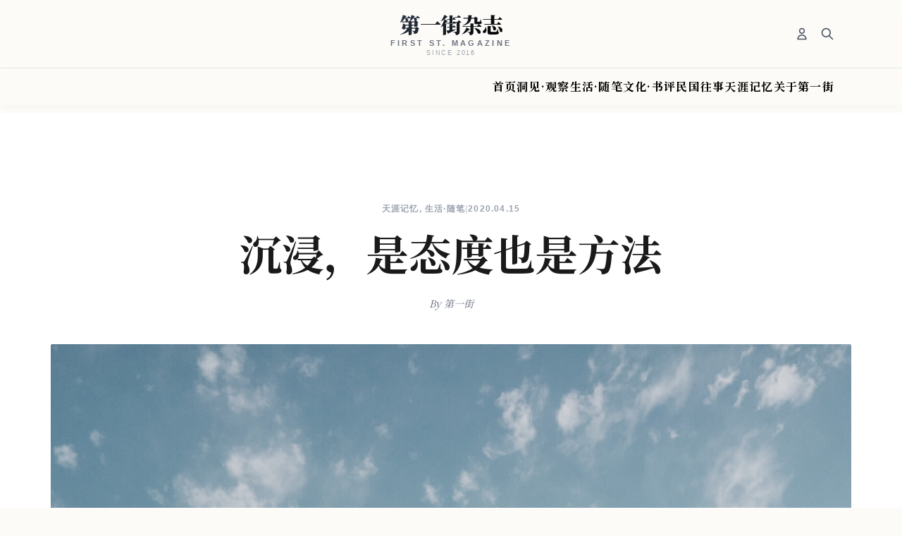

--- FILE ---
content_type: text/html; charset=UTF-8
request_url: https://fsmag.co/%E6%B2%89%E6%B5%B8%EF%BC%8C%E6%98%AF%E6%80%81%E5%BA%A6%EF%BC%8C%E4%B9%9F%E6%98%AF%E6%96%B9%E6%B3%95/
body_size: 14484
content:
<!DOCTYPE html>
<html lang="zh-Hans">
<head>
    <meta charset="UTF-8">
    <meta name="viewport" content="width=device-width, initial-scale=1.0">
    <title>沉浸，是态度也是方法 | </title>
    
    <script src="https://cdn.tailwindcss.com"></script>
    <script>
        tailwind.config = {
            theme: {
                extend: {
                    colors: {
                        'fsmag-dark': '#1a1a1a',
                        'fsmag-cream': '#FDFBF7',
                        'fsmag-blue': '#0A1F44', 
                        'fsmag-red': '#D62F31', 
                    },
                    fontFamily: {
                        serif: ['"Noto Serif SC"', '"Songti SC"', 'serif'],
                        sans: ['"Inter"', 'sans-serif'],
                    }
                }
            }
        }
    </script>

    <style>
        /* 1. 避免 WordPress 顶栏遮挡 */
        body.admin-bar header { top: 32px !important; }
        @media screen and (max-width: 782px) {
            body.admin-bar header { top: 46px !important; }
            body.admin-bar #mobile-menu-box { top: 46px !important; }
        }

        /* 2. 标题的高级渐变色 */
        .premium-gradient {
            background: linear-gradient(135deg, #2d3748 0%, #000000 100%);
            -webkit-background-clip: text;
            -webkit-text-fill-color: transparent;
            background-clip: text;
        }

        /* 3. 桌面端菜单样式优化 (Desktop) */
        .desktop-nav-menu ul {
            display: flex;
            justify-content: flex-end; /* 靠右对齐 */
            align-items: center;
            gap: 3rem; /* 保持间距 */
            list-style: none;
            margin: 0;
            padding: 0;
        }
        .desktop-nav-menu ul li { position: relative; }
        .desktop-nav-menu ul li a {
            font-family: "Noto Serif SC", "Songti SC", serif;
            font-size: 16px;
            font-weight: 700;
            text-transform: uppercase;
            letter-spacing: 0.08em;
            color: #1a1a1a;
            text-decoration: none;
            padding: 10px 0;
            transition: all 0.3s ease;
            display: block;
        }
        .desktop-nav-menu ul li a::after {
            content: '';
            position: absolute;
            bottom: 0;
            left: 0;
            width: 0;
            height: 2px;
            background-color: #D62F31;
            transition: width 0.3s cubic-bezier(0.4, 0, 0.2, 1);
        }
        .desktop-nav-menu ul li a:hover { color: #D62F31; }
        .desktop-nav-menu ul li a:hover::after,
        .desktop-nav-menu ul li.current-menu-item a::after { width: 100%; }
        .desktop-nav-menu ul li.current-menu-item a { color: #D62F31; }

        /* 4. 移动端菜单样式优化 (Mobile) */
        #mobile-menu-box {
            transition: max-height 0.4s ease-in-out, opacity 0.4s ease-in-out;
            max-height: 0;
            opacity: 0;
            overflow: hidden;
            background-color: #FDFBF7;
        }
        #mobile-menu-box.open { max-height: 800px; opacity: 1; }
        
        #mobile-menu-box ul {
            display: flex;
            flex-direction: column;
            padding: 0 20px 40px 20px;
        }
        #mobile-menu-box ul li {
            list-style: none;
            width: 100%;
        }
        #mobile-menu-box ul li a {
            display: block;
            font-size: 18px;
            font-weight: 600;
            color: #333;
            padding: 16px 0;
            border-bottom: 1px dashed #e5e7eb;
            text-align: center;
            letter-spacing: 0.1em;
            text-transform: uppercase;
        }
        #mobile-menu-box ul li:last-child a { border-bottom: none; }
        #mobile-menu-box ul li a:active,
        #mobile-menu-box ul li.current-menu-item a {
            color: #D62F31;
            background-color: rgba(0,0,0,0.02);
        }
    </style>

    <meta name='robots' content='max-image-preview:large' />
<link rel='dns-prefetch' href='//fonts.googleapis.com' />
<link rel="alternate" title="oEmbed (JSON)" type="application/json+oembed" href="https://fsmag.co/wp-json/oembed/1.0/embed?url=https%3A%2F%2Ffsmag.co%2F%25e6%25b2%2589%25e6%25b5%25b8%25ef%25bc%258c%25e6%2598%25af%25e6%2580%2581%25e5%25ba%25a6%25ef%25bc%258c%25e4%25b9%259f%25e6%2598%25af%25e6%2596%25b9%25e6%25b3%2595%2F" />
<link rel="alternate" title="oEmbed (XML)" type="text/xml+oembed" href="https://fsmag.co/wp-json/oembed/1.0/embed?url=https%3A%2F%2Ffsmag.co%2F%25e6%25b2%2589%25e6%25b5%25b8%25ef%25bc%258c%25e6%2598%25af%25e6%2580%2581%25e5%25ba%25a6%25ef%25bc%258c%25e4%25b9%259f%25e6%2598%25af%25e6%2596%25b9%25e6%25b3%2595%2F&#038;format=xml" />
<style id='wp-img-auto-sizes-contain-inline-css' type='text/css'>
img:is([sizes=auto i],[sizes^="auto," i]){contain-intrinsic-size:3000px 1500px}
/*# sourceURL=wp-img-auto-sizes-contain-inline-css */
</style>
<style id='wp-emoji-styles-inline-css' type='text/css'>

	img.wp-smiley, img.emoji {
		display: inline !important;
		border: none !important;
		box-shadow: none !important;
		height: 1em !important;
		width: 1em !important;
		margin: 0 0.07em !important;
		vertical-align: -0.1em !important;
		background: none !important;
		padding: 0 !important;
	}
/*# sourceURL=wp-emoji-styles-inline-css */
</style>
<style id='wp-block-library-inline-css' type='text/css'>
:root{--wp-block-synced-color:#7a00df;--wp-block-synced-color--rgb:122,0,223;--wp-bound-block-color:var(--wp-block-synced-color);--wp-editor-canvas-background:#ddd;--wp-admin-theme-color:#007cba;--wp-admin-theme-color--rgb:0,124,186;--wp-admin-theme-color-darker-10:#006ba1;--wp-admin-theme-color-darker-10--rgb:0,107,160.5;--wp-admin-theme-color-darker-20:#005a87;--wp-admin-theme-color-darker-20--rgb:0,90,135;--wp-admin-border-width-focus:2px}@media (min-resolution:192dpi){:root{--wp-admin-border-width-focus:1.5px}}.wp-element-button{cursor:pointer}:root .has-very-light-gray-background-color{background-color:#eee}:root .has-very-dark-gray-background-color{background-color:#313131}:root .has-very-light-gray-color{color:#eee}:root .has-very-dark-gray-color{color:#313131}:root .has-vivid-green-cyan-to-vivid-cyan-blue-gradient-background{background:linear-gradient(135deg,#00d084,#0693e3)}:root .has-purple-crush-gradient-background{background:linear-gradient(135deg,#34e2e4,#4721fb 50%,#ab1dfe)}:root .has-hazy-dawn-gradient-background{background:linear-gradient(135deg,#faaca8,#dad0ec)}:root .has-subdued-olive-gradient-background{background:linear-gradient(135deg,#fafae1,#67a671)}:root .has-atomic-cream-gradient-background{background:linear-gradient(135deg,#fdd79a,#004a59)}:root .has-nightshade-gradient-background{background:linear-gradient(135deg,#330968,#31cdcf)}:root .has-midnight-gradient-background{background:linear-gradient(135deg,#020381,#2874fc)}:root{--wp--preset--font-size--normal:16px;--wp--preset--font-size--huge:42px}.has-regular-font-size{font-size:1em}.has-larger-font-size{font-size:2.625em}.has-normal-font-size{font-size:var(--wp--preset--font-size--normal)}.has-huge-font-size{font-size:var(--wp--preset--font-size--huge)}.has-text-align-center{text-align:center}.has-text-align-left{text-align:left}.has-text-align-right{text-align:right}.has-fit-text{white-space:nowrap!important}#end-resizable-editor-section{display:none}.aligncenter{clear:both}.items-justified-left{justify-content:flex-start}.items-justified-center{justify-content:center}.items-justified-right{justify-content:flex-end}.items-justified-space-between{justify-content:space-between}.screen-reader-text{border:0;clip-path:inset(50%);height:1px;margin:-1px;overflow:hidden;padding:0;position:absolute;width:1px;word-wrap:normal!important}.screen-reader-text:focus{background-color:#ddd;clip-path:none;color:#444;display:block;font-size:1em;height:auto;left:5px;line-height:normal;padding:15px 23px 14px;text-decoration:none;top:5px;width:auto;z-index:100000}html :where(.has-border-color){border-style:solid}html :where([style*=border-top-color]){border-top-style:solid}html :where([style*=border-right-color]){border-right-style:solid}html :where([style*=border-bottom-color]){border-bottom-style:solid}html :where([style*=border-left-color]){border-left-style:solid}html :where([style*=border-width]){border-style:solid}html :where([style*=border-top-width]){border-top-style:solid}html :where([style*=border-right-width]){border-right-style:solid}html :where([style*=border-bottom-width]){border-bottom-style:solid}html :where([style*=border-left-width]){border-left-style:solid}html :where(img[class*=wp-image-]){height:auto;max-width:100%}:where(figure){margin:0 0 1em}html :where(.is-position-sticky){--wp-admin--admin-bar--position-offset:var(--wp-admin--admin-bar--height,0px)}@media screen and (max-width:600px){html :where(.is-position-sticky){--wp-admin--admin-bar--position-offset:0px}}

/*# sourceURL=wp-block-library-inline-css */
</style><style id='wp-block-image-inline-css' type='text/css'>
.wp-block-image>a,.wp-block-image>figure>a{display:inline-block}.wp-block-image img{box-sizing:border-box;height:auto;max-width:100%;vertical-align:bottom}@media not (prefers-reduced-motion){.wp-block-image img.hide{visibility:hidden}.wp-block-image img.show{animation:show-content-image .4s}}.wp-block-image[style*=border-radius] img,.wp-block-image[style*=border-radius]>a{border-radius:inherit}.wp-block-image.has-custom-border img{box-sizing:border-box}.wp-block-image.aligncenter{text-align:center}.wp-block-image.alignfull>a,.wp-block-image.alignwide>a{width:100%}.wp-block-image.alignfull img,.wp-block-image.alignwide img{height:auto;width:100%}.wp-block-image .aligncenter,.wp-block-image .alignleft,.wp-block-image .alignright,.wp-block-image.aligncenter,.wp-block-image.alignleft,.wp-block-image.alignright{display:table}.wp-block-image .aligncenter>figcaption,.wp-block-image .alignleft>figcaption,.wp-block-image .alignright>figcaption,.wp-block-image.aligncenter>figcaption,.wp-block-image.alignleft>figcaption,.wp-block-image.alignright>figcaption{caption-side:bottom;display:table-caption}.wp-block-image .alignleft{float:left;margin:.5em 1em .5em 0}.wp-block-image .alignright{float:right;margin:.5em 0 .5em 1em}.wp-block-image .aligncenter{margin-left:auto;margin-right:auto}.wp-block-image :where(figcaption){margin-bottom:1em;margin-top:.5em}.wp-block-image.is-style-circle-mask img{border-radius:9999px}@supports ((-webkit-mask-image:none) or (mask-image:none)) or (-webkit-mask-image:none){.wp-block-image.is-style-circle-mask img{border-radius:0;-webkit-mask-image:url('data:image/svg+xml;utf8,<svg viewBox="0 0 100 100" xmlns="http://www.w3.org/2000/svg"><circle cx="50" cy="50" r="50"/></svg>');mask-image:url('data:image/svg+xml;utf8,<svg viewBox="0 0 100 100" xmlns="http://www.w3.org/2000/svg"><circle cx="50" cy="50" r="50"/></svg>');mask-mode:alpha;-webkit-mask-position:center;mask-position:center;-webkit-mask-repeat:no-repeat;mask-repeat:no-repeat;-webkit-mask-size:contain;mask-size:contain}}:root :where(.wp-block-image.is-style-rounded img,.wp-block-image .is-style-rounded img){border-radius:9999px}.wp-block-image figure{margin:0}.wp-lightbox-container{display:flex;flex-direction:column;position:relative}.wp-lightbox-container img{cursor:zoom-in}.wp-lightbox-container img:hover+button{opacity:1}.wp-lightbox-container button{align-items:center;backdrop-filter:blur(16px) saturate(180%);background-color:#5a5a5a40;border:none;border-radius:4px;cursor:zoom-in;display:flex;height:20px;justify-content:center;opacity:0;padding:0;position:absolute;right:16px;text-align:center;top:16px;width:20px;z-index:100}@media not (prefers-reduced-motion){.wp-lightbox-container button{transition:opacity .2s ease}}.wp-lightbox-container button:focus-visible{outline:3px auto #5a5a5a40;outline:3px auto -webkit-focus-ring-color;outline-offset:3px}.wp-lightbox-container button:hover{cursor:pointer;opacity:1}.wp-lightbox-container button:focus{opacity:1}.wp-lightbox-container button:focus,.wp-lightbox-container button:hover,.wp-lightbox-container button:not(:hover):not(:active):not(.has-background){background-color:#5a5a5a40;border:none}.wp-lightbox-overlay{box-sizing:border-box;cursor:zoom-out;height:100vh;left:0;overflow:hidden;position:fixed;top:0;visibility:hidden;width:100%;z-index:100000}.wp-lightbox-overlay .close-button{align-items:center;cursor:pointer;display:flex;justify-content:center;min-height:40px;min-width:40px;padding:0;position:absolute;right:calc(env(safe-area-inset-right) + 16px);top:calc(env(safe-area-inset-top) + 16px);z-index:5000000}.wp-lightbox-overlay .close-button:focus,.wp-lightbox-overlay .close-button:hover,.wp-lightbox-overlay .close-button:not(:hover):not(:active):not(.has-background){background:none;border:none}.wp-lightbox-overlay .lightbox-image-container{height:var(--wp--lightbox-container-height);left:50%;overflow:hidden;position:absolute;top:50%;transform:translate(-50%,-50%);transform-origin:top left;width:var(--wp--lightbox-container-width);z-index:9999999999}.wp-lightbox-overlay .wp-block-image{align-items:center;box-sizing:border-box;display:flex;height:100%;justify-content:center;margin:0;position:relative;transform-origin:0 0;width:100%;z-index:3000000}.wp-lightbox-overlay .wp-block-image img{height:var(--wp--lightbox-image-height);min-height:var(--wp--lightbox-image-height);min-width:var(--wp--lightbox-image-width);width:var(--wp--lightbox-image-width)}.wp-lightbox-overlay .wp-block-image figcaption{display:none}.wp-lightbox-overlay button{background:none;border:none}.wp-lightbox-overlay .scrim{background-color:#fff;height:100%;opacity:.9;position:absolute;width:100%;z-index:2000000}.wp-lightbox-overlay.active{visibility:visible}@media not (prefers-reduced-motion){.wp-lightbox-overlay.active{animation:turn-on-visibility .25s both}.wp-lightbox-overlay.active img{animation:turn-on-visibility .35s both}.wp-lightbox-overlay.show-closing-animation:not(.active){animation:turn-off-visibility .35s both}.wp-lightbox-overlay.show-closing-animation:not(.active) img{animation:turn-off-visibility .25s both}.wp-lightbox-overlay.zoom.active{animation:none;opacity:1;visibility:visible}.wp-lightbox-overlay.zoom.active .lightbox-image-container{animation:lightbox-zoom-in .4s}.wp-lightbox-overlay.zoom.active .lightbox-image-container img{animation:none}.wp-lightbox-overlay.zoom.active .scrim{animation:turn-on-visibility .4s forwards}.wp-lightbox-overlay.zoom.show-closing-animation:not(.active){animation:none}.wp-lightbox-overlay.zoom.show-closing-animation:not(.active) .lightbox-image-container{animation:lightbox-zoom-out .4s}.wp-lightbox-overlay.zoom.show-closing-animation:not(.active) .lightbox-image-container img{animation:none}.wp-lightbox-overlay.zoom.show-closing-animation:not(.active) .scrim{animation:turn-off-visibility .4s forwards}}@keyframes show-content-image{0%{visibility:hidden}99%{visibility:hidden}to{visibility:visible}}@keyframes turn-on-visibility{0%{opacity:0}to{opacity:1}}@keyframes turn-off-visibility{0%{opacity:1;visibility:visible}99%{opacity:0;visibility:visible}to{opacity:0;visibility:hidden}}@keyframes lightbox-zoom-in{0%{transform:translate(calc((-100vw + var(--wp--lightbox-scrollbar-width))/2 + var(--wp--lightbox-initial-left-position)),calc(-50vh + var(--wp--lightbox-initial-top-position))) scale(var(--wp--lightbox-scale))}to{transform:translate(-50%,-50%) scale(1)}}@keyframes lightbox-zoom-out{0%{transform:translate(-50%,-50%) scale(1);visibility:visible}99%{visibility:visible}to{transform:translate(calc((-100vw + var(--wp--lightbox-scrollbar-width))/2 + var(--wp--lightbox-initial-left-position)),calc(-50vh + var(--wp--lightbox-initial-top-position))) scale(var(--wp--lightbox-scale));visibility:hidden}}
/*# sourceURL=https://fsmag.co/wp-includes/blocks/image/style.min.css */
</style>
<style id='wp-block-paragraph-inline-css' type='text/css'>
.is-small-text{font-size:.875em}.is-regular-text{font-size:1em}.is-large-text{font-size:2.25em}.is-larger-text{font-size:3em}.has-drop-cap:not(:focus):first-letter{float:left;font-size:8.4em;font-style:normal;font-weight:100;line-height:.68;margin:.05em .1em 0 0;text-transform:uppercase}body.rtl .has-drop-cap:not(:focus):first-letter{float:none;margin-left:.1em}p.has-drop-cap.has-background{overflow:hidden}:root :where(p.has-background){padding:1.25em 2.375em}:where(p.has-text-color:not(.has-link-color)) a{color:inherit}p.has-text-align-left[style*="writing-mode:vertical-lr"],p.has-text-align-right[style*="writing-mode:vertical-rl"]{rotate:180deg}
/*# sourceURL=https://fsmag.co/wp-includes/blocks/paragraph/style.min.css */
</style>
<style id='global-styles-inline-css' type='text/css'>
:root{--wp--preset--aspect-ratio--square: 1;--wp--preset--aspect-ratio--4-3: 4/3;--wp--preset--aspect-ratio--3-4: 3/4;--wp--preset--aspect-ratio--3-2: 3/2;--wp--preset--aspect-ratio--2-3: 2/3;--wp--preset--aspect-ratio--16-9: 16/9;--wp--preset--aspect-ratio--9-16: 9/16;--wp--preset--color--black: #000000;--wp--preset--color--cyan-bluish-gray: #abb8c3;--wp--preset--color--white: #ffffff;--wp--preset--color--pale-pink: #f78da7;--wp--preset--color--vivid-red: #cf2e2e;--wp--preset--color--luminous-vivid-orange: #ff6900;--wp--preset--color--luminous-vivid-amber: #fcb900;--wp--preset--color--light-green-cyan: #7bdcb5;--wp--preset--color--vivid-green-cyan: #00d084;--wp--preset--color--pale-cyan-blue: #8ed1fc;--wp--preset--color--vivid-cyan-blue: #0693e3;--wp--preset--color--vivid-purple: #9b51e0;--wp--preset--gradient--vivid-cyan-blue-to-vivid-purple: linear-gradient(135deg,rgb(6,147,227) 0%,rgb(155,81,224) 100%);--wp--preset--gradient--light-green-cyan-to-vivid-green-cyan: linear-gradient(135deg,rgb(122,220,180) 0%,rgb(0,208,130) 100%);--wp--preset--gradient--luminous-vivid-amber-to-luminous-vivid-orange: linear-gradient(135deg,rgb(252,185,0) 0%,rgb(255,105,0) 100%);--wp--preset--gradient--luminous-vivid-orange-to-vivid-red: linear-gradient(135deg,rgb(255,105,0) 0%,rgb(207,46,46) 100%);--wp--preset--gradient--very-light-gray-to-cyan-bluish-gray: linear-gradient(135deg,rgb(238,238,238) 0%,rgb(169,184,195) 100%);--wp--preset--gradient--cool-to-warm-spectrum: linear-gradient(135deg,rgb(74,234,220) 0%,rgb(151,120,209) 20%,rgb(207,42,186) 40%,rgb(238,44,130) 60%,rgb(251,105,98) 80%,rgb(254,248,76) 100%);--wp--preset--gradient--blush-light-purple: linear-gradient(135deg,rgb(255,206,236) 0%,rgb(152,150,240) 100%);--wp--preset--gradient--blush-bordeaux: linear-gradient(135deg,rgb(254,205,165) 0%,rgb(254,45,45) 50%,rgb(107,0,62) 100%);--wp--preset--gradient--luminous-dusk: linear-gradient(135deg,rgb(255,203,112) 0%,rgb(199,81,192) 50%,rgb(65,88,208) 100%);--wp--preset--gradient--pale-ocean: linear-gradient(135deg,rgb(255,245,203) 0%,rgb(182,227,212) 50%,rgb(51,167,181) 100%);--wp--preset--gradient--electric-grass: linear-gradient(135deg,rgb(202,248,128) 0%,rgb(113,206,126) 100%);--wp--preset--gradient--midnight: linear-gradient(135deg,rgb(2,3,129) 0%,rgb(40,116,252) 100%);--wp--preset--font-size--small: 13px;--wp--preset--font-size--medium: 20px;--wp--preset--font-size--large: 36px;--wp--preset--font-size--x-large: 42px;--wp--preset--spacing--20: 0.44rem;--wp--preset--spacing--30: 0.67rem;--wp--preset--spacing--40: 1rem;--wp--preset--spacing--50: 1.5rem;--wp--preset--spacing--60: 2.25rem;--wp--preset--spacing--70: 3.38rem;--wp--preset--spacing--80: 5.06rem;--wp--preset--shadow--natural: 6px 6px 9px rgba(0, 0, 0, 0.2);--wp--preset--shadow--deep: 12px 12px 50px rgba(0, 0, 0, 0.4);--wp--preset--shadow--sharp: 6px 6px 0px rgba(0, 0, 0, 0.2);--wp--preset--shadow--outlined: 6px 6px 0px -3px rgb(255, 255, 255), 6px 6px rgb(0, 0, 0);--wp--preset--shadow--crisp: 6px 6px 0px rgb(0, 0, 0);}:where(.is-layout-flex){gap: 0.5em;}:where(.is-layout-grid){gap: 0.5em;}body .is-layout-flex{display: flex;}.is-layout-flex{flex-wrap: wrap;align-items: center;}.is-layout-flex > :is(*, div){margin: 0;}body .is-layout-grid{display: grid;}.is-layout-grid > :is(*, div){margin: 0;}:where(.wp-block-columns.is-layout-flex){gap: 2em;}:where(.wp-block-columns.is-layout-grid){gap: 2em;}:where(.wp-block-post-template.is-layout-flex){gap: 1.25em;}:where(.wp-block-post-template.is-layout-grid){gap: 1.25em;}.has-black-color{color: var(--wp--preset--color--black) !important;}.has-cyan-bluish-gray-color{color: var(--wp--preset--color--cyan-bluish-gray) !important;}.has-white-color{color: var(--wp--preset--color--white) !important;}.has-pale-pink-color{color: var(--wp--preset--color--pale-pink) !important;}.has-vivid-red-color{color: var(--wp--preset--color--vivid-red) !important;}.has-luminous-vivid-orange-color{color: var(--wp--preset--color--luminous-vivid-orange) !important;}.has-luminous-vivid-amber-color{color: var(--wp--preset--color--luminous-vivid-amber) !important;}.has-light-green-cyan-color{color: var(--wp--preset--color--light-green-cyan) !important;}.has-vivid-green-cyan-color{color: var(--wp--preset--color--vivid-green-cyan) !important;}.has-pale-cyan-blue-color{color: var(--wp--preset--color--pale-cyan-blue) !important;}.has-vivid-cyan-blue-color{color: var(--wp--preset--color--vivid-cyan-blue) !important;}.has-vivid-purple-color{color: var(--wp--preset--color--vivid-purple) !important;}.has-black-background-color{background-color: var(--wp--preset--color--black) !important;}.has-cyan-bluish-gray-background-color{background-color: var(--wp--preset--color--cyan-bluish-gray) !important;}.has-white-background-color{background-color: var(--wp--preset--color--white) !important;}.has-pale-pink-background-color{background-color: var(--wp--preset--color--pale-pink) !important;}.has-vivid-red-background-color{background-color: var(--wp--preset--color--vivid-red) !important;}.has-luminous-vivid-orange-background-color{background-color: var(--wp--preset--color--luminous-vivid-orange) !important;}.has-luminous-vivid-amber-background-color{background-color: var(--wp--preset--color--luminous-vivid-amber) !important;}.has-light-green-cyan-background-color{background-color: var(--wp--preset--color--light-green-cyan) !important;}.has-vivid-green-cyan-background-color{background-color: var(--wp--preset--color--vivid-green-cyan) !important;}.has-pale-cyan-blue-background-color{background-color: var(--wp--preset--color--pale-cyan-blue) !important;}.has-vivid-cyan-blue-background-color{background-color: var(--wp--preset--color--vivid-cyan-blue) !important;}.has-vivid-purple-background-color{background-color: var(--wp--preset--color--vivid-purple) !important;}.has-black-border-color{border-color: var(--wp--preset--color--black) !important;}.has-cyan-bluish-gray-border-color{border-color: var(--wp--preset--color--cyan-bluish-gray) !important;}.has-white-border-color{border-color: var(--wp--preset--color--white) !important;}.has-pale-pink-border-color{border-color: var(--wp--preset--color--pale-pink) !important;}.has-vivid-red-border-color{border-color: var(--wp--preset--color--vivid-red) !important;}.has-luminous-vivid-orange-border-color{border-color: var(--wp--preset--color--luminous-vivid-orange) !important;}.has-luminous-vivid-amber-border-color{border-color: var(--wp--preset--color--luminous-vivid-amber) !important;}.has-light-green-cyan-border-color{border-color: var(--wp--preset--color--light-green-cyan) !important;}.has-vivid-green-cyan-border-color{border-color: var(--wp--preset--color--vivid-green-cyan) !important;}.has-pale-cyan-blue-border-color{border-color: var(--wp--preset--color--pale-cyan-blue) !important;}.has-vivid-cyan-blue-border-color{border-color: var(--wp--preset--color--vivid-cyan-blue) !important;}.has-vivid-purple-border-color{border-color: var(--wp--preset--color--vivid-purple) !important;}.has-vivid-cyan-blue-to-vivid-purple-gradient-background{background: var(--wp--preset--gradient--vivid-cyan-blue-to-vivid-purple) !important;}.has-light-green-cyan-to-vivid-green-cyan-gradient-background{background: var(--wp--preset--gradient--light-green-cyan-to-vivid-green-cyan) !important;}.has-luminous-vivid-amber-to-luminous-vivid-orange-gradient-background{background: var(--wp--preset--gradient--luminous-vivid-amber-to-luminous-vivid-orange) !important;}.has-luminous-vivid-orange-to-vivid-red-gradient-background{background: var(--wp--preset--gradient--luminous-vivid-orange-to-vivid-red) !important;}.has-very-light-gray-to-cyan-bluish-gray-gradient-background{background: var(--wp--preset--gradient--very-light-gray-to-cyan-bluish-gray) !important;}.has-cool-to-warm-spectrum-gradient-background{background: var(--wp--preset--gradient--cool-to-warm-spectrum) !important;}.has-blush-light-purple-gradient-background{background: var(--wp--preset--gradient--blush-light-purple) !important;}.has-blush-bordeaux-gradient-background{background: var(--wp--preset--gradient--blush-bordeaux) !important;}.has-luminous-dusk-gradient-background{background: var(--wp--preset--gradient--luminous-dusk) !important;}.has-pale-ocean-gradient-background{background: var(--wp--preset--gradient--pale-ocean) !important;}.has-electric-grass-gradient-background{background: var(--wp--preset--gradient--electric-grass) !important;}.has-midnight-gradient-background{background: var(--wp--preset--gradient--midnight) !important;}.has-small-font-size{font-size: var(--wp--preset--font-size--small) !important;}.has-medium-font-size{font-size: var(--wp--preset--font-size--medium) !important;}.has-large-font-size{font-size: var(--wp--preset--font-size--large) !important;}.has-x-large-font-size{font-size: var(--wp--preset--font-size--x-large) !important;}
/*# sourceURL=global-styles-inline-css */
</style>

<style id='classic-theme-styles-inline-css' type='text/css'>
/*! This file is auto-generated */
.wp-block-button__link{color:#fff;background-color:#32373c;border-radius:9999px;box-shadow:none;text-decoration:none;padding:calc(.667em + 2px) calc(1.333em + 2px);font-size:1.125em}.wp-block-file__button{background:#32373c;color:#fff;text-decoration:none}
/*# sourceURL=/wp-includes/css/classic-themes.min.css */
</style>
<link rel='stylesheet' id='fsmag-google-fonts-css' href='https://fonts.googleapis.com/css2?family=Noto+Serif+SC:wght@300;400;600;700;900&#038;family=Ma+Shan+Zheng&#038;family=Songti+SC:wght@700&#038;display=swap' type='text/css' media='all' />
<link rel='stylesheet' id='fsmag-style-css' href='https://fsmag.co/wp-content/themes/fsmag-2025/style.css?ver=1.0.0' type='text/css' media='all' />
<link rel='stylesheet' id='fsmag-main-css-css' href='https://fsmag.co/wp-content/themes/fsmag-2025/assets/css/main.css?ver=1.0.0' type='text/css' media='all' />
<script type="text/javascript" src="https://fsmag.co/wp-includes/js/jquery/jquery.min.js?ver=3.7.1" id="jquery-core-js"></script>
<script type="text/javascript" src="https://fsmag.co/wp-includes/js/jquery/jquery-migrate.min.js?ver=3.4.1" id="jquery-migrate-js"></script>
<link rel="https://api.w.org/" href="https://fsmag.co/wp-json/" /><link rel="alternate" title="JSON" type="application/json" href="https://fsmag.co/wp-json/wp/v2/posts/3208" /><link rel="EditURI" type="application/rsd+xml" title="RSD" href="https://fsmag.co/xmlrpc.php?rsd" />
<link rel="canonical" href="https://fsmag.co/%e6%b2%89%e6%b5%b8%ef%bc%8c%e6%98%af%e6%80%81%e5%ba%a6%ef%bc%8c%e4%b9%9f%e6%98%af%e6%96%b9%e6%b3%95/" />
<link rel='shortlink' href='https://fsmag.co/?p=3208' />
<style id="uagb-style-conditional-extension">@media (min-width: 1025px){body .uag-hide-desktop.uagb-google-map__wrap,body .uag-hide-desktop{display:none !important}}@media (min-width: 768px) and (max-width: 1024px){body .uag-hide-tab.uagb-google-map__wrap,body .uag-hide-tab{display:none !important}}@media (max-width: 767px){body .uag-hide-mob.uagb-google-map__wrap,body .uag-hide-mob{display:none !important}}</style><style id="uagb-style-frontend-3208">.uag-blocks-common-selector{z-index:var(--z-index-desktop) !important}@media (max-width: 976px){.uag-blocks-common-selector{z-index:var(--z-index-tablet) !important}}@media (max-width: 767px){.uag-blocks-common-selector{z-index:var(--z-index-mobile) !important}}
</style><link rel="icon" href="https://fsmag.co/wp-content/uploads/2025/09/cropped-logo3-white-e1759048936642-32x32.png" sizes="32x32" />
<link rel="icon" href="https://fsmag.co/wp-content/uploads/2025/09/cropped-logo3-white-e1759048936642-192x192.png" sizes="192x192" />
<link rel="apple-touch-icon" href="https://fsmag.co/wp-content/uploads/2025/09/cropped-logo3-white-e1759048936642-180x180.png" />
<meta name="msapplication-TileImage" content="https://fsmag.co/wp-content/uploads/2025/09/cropped-logo3-white-e1759048936642-270x270.png" />
</head>

<body class="wp-singular post-template-default single single-post postid-3208 single-format-standard wp-custom-logo wp-theme-fsmag-2025 bg-fsmag-cream text-fsmag-dark font-sans">

<header class="fixed top-0 w-full z-40 bg-fsmag-cream/98 backdrop-blur-md shadow-[0_2px_15px_-3px_rgba(0,0,0,0.05)] transition-all duration-300">
    
    <div class="max-w-6xl mx-auto px-4 md:px-8 h-16 md:h-24 flex items-center justify-between relative">

        <!-- 左侧：移动端汉堡按钮 -->
        <div class="flex items-center gap-4 z-20 h-full py-2 md:hidden w-20"> 
            <button id="mobile-toggle" class="text-gray-800 p-2 -ml-2 hover:text-fsmag-red transition-colors focus:outline-none">
                <svg class="w-7 h-7" fill="none" stroke="currentColor" viewBox="0 0 24 24"><path stroke-linecap="round" stroke-linejoin="round" stroke-width="2" d="M4 6h16M4 12h16M4 18h16"></path></svg>
            </button>
        </div>

        <!-- 中间：Logo 区域 (绝对定位居中) -->
        <div class="absolute left-1/2 top-1/2 transform -translate-x-1/2 -translate-y-1/2 text-center pointer-events-none md:pointer-events-auto">
            <a href="https://fsmag.co" class="pointer-events-auto block group">
                <div class="flex flex-col items-center leading-none">
                    <span class="premium-gradient font-serif text-2xl md:text-3xl font-black tracking-tight whitespace-nowrap pb-1 group-hover:opacity-90 transition-opacity">
                        第一街杂志
                    </span>
                    <span class="text-[10px] md:text-[11px] font-sans tracking-[0.3em] text-gray-500 uppercase font-bold group-hover:text-fsmag-red transition-colors">
                        First St. Magazine
                    </span>
                    <span class="text-[9px] font-sans tracking-[0.2em] text-gray-400 uppercase font-medium mt-1">
                        since 2016
                    </span>
                </div>
            </a>
        </div>

        <!-- 右侧：工具栏 (Login Icon + Search Icon) -->
        <!-- 修改说明：添加 ml-auto 强制将 Flex 项目推向最右侧，解决桌面端 Logo 绝对定位导致的左偏问题 -->
        <div class="flex items-center justify-end gap-2 z-20 md:w-auto w-20 ml-auto"> 
            
            <!-- Login Icon -->
            <a href="https://fsmag.co/wp-login.php" class="text-gray-600 hover:text-fsmag-red transition-colors p-2 rounded-full hover:bg-black/5 flex items-center justify-center" title="Login">
                <svg class="w-5 h-5" fill="none" stroke="currentColor" viewBox="0 0 24 24">
                    <path stroke-linecap="round" stroke-linejoin="round" stroke-width="2" d="M16 7a4 4 0 11-8 0 4 4 0 018 0zM12 14a7 7 0 00-7 7h14a7 7 0 00-7-7z"></path>
                </svg>
            </a>

            <!-- Search Icon (点击跳转至 ?s= 页面) -->
            <a href="https://fsmag.co/?s=" class="text-gray-600 hover:text-fsmag-red transition-colors p-2 rounded-full hover:bg-black/5 flex items-center justify-center -mr-2" title="Search">
                <svg class="w-5 h-5" fill="none" stroke="currentColor" viewBox="0 0 24 24">
                    <path stroke-linecap="round" stroke-linejoin="round" stroke-width="2" d="M21 21l-6-6m2-5a7 7 0 11-14 0 7 7 0 0114 0z"></path>
                </svg>
            </a>
        </div>
    </div>

    <!-- 桌面端菜单 (PC Only) -->
    <div class="hidden md:block border-t border-gray-200 py-1 bg-fsmag-cream/50">
        <div class="max-w-6xl mx-auto px-4 md:px-8">
            <nav class="desktop-nav-menu">
                <ul id="menu-%e6%9d%82%e5%bf%97%e4%b8%bb%e8%8f%9c%e5%8d%95" class="menu"><li id="menu-item-11642" class="menu-item menu-item-type-post_type menu-item-object-page menu-item-home menu-item-11642"><a href="https://fsmag.co/">首页</a></li>
<li id="menu-item-11636" class="menu-item menu-item-type-taxonomy menu-item-object-category menu-item-11636"><a href="https://fsmag.co/category/fsmag/insights/">洞见·观察</a></li>
<li id="menu-item-11637" class="menu-item menu-item-type-taxonomy menu-item-object-category current-post-ancestor current-menu-parent current-post-parent menu-item-11637"><a href="https://fsmag.co/category/fsmag/lifestyle/">生活·随笔</a></li>
<li id="menu-item-11639" class="menu-item menu-item-type-taxonomy menu-item-object-category menu-item-11639"><a href="https://fsmag.co/category/fsmag/culture/">文化·书评</a></li>
<li id="menu-item-11643" class="menu-item menu-item-type-post_type menu-item-object-page menu-item-11643"><a href="https://fsmag.co/republic-age/">民国往事</a></li>
<li id="menu-item-11649" class="menu-item menu-item-type-taxonomy menu-item-object-category current-post-ancestor current-menu-parent current-post-parent menu-item-11649"><a href="https://fsmag.co/category/tianya/">天涯记忆</a></li>
<li id="menu-item-11641" class="menu-item menu-item-type-post_type menu-item-object-page menu-item-11641"><a href="https://fsmag.co/foreword/">关于第一街</a></li>
</ul>            </nav>
        </div>
    </div>

    <!-- 移动端菜单下拉框 (Mobile Only) -->
    <div id="mobile-menu-box" class="md:hidden border-b border-gray-100 shadow-inner">
        <nav class="pt-6 pb-6">
            <ul id="menu-%e6%9d%82%e5%bf%97%e4%b8%bb%e8%8f%9c%e5%8d%95-1" class=""><li class="menu-item menu-item-type-post_type menu-item-object-page menu-item-home menu-item-11642"><a href="https://fsmag.co/">首页</a></li>
<li class="menu-item menu-item-type-taxonomy menu-item-object-category menu-item-11636"><a href="https://fsmag.co/category/fsmag/insights/">洞见·观察</a></li>
<li class="menu-item menu-item-type-taxonomy menu-item-object-category current-post-ancestor current-menu-parent current-post-parent menu-item-11637"><a href="https://fsmag.co/category/fsmag/lifestyle/">生活·随笔</a></li>
<li class="menu-item menu-item-type-taxonomy menu-item-object-category menu-item-11639"><a href="https://fsmag.co/category/fsmag/culture/">文化·书评</a></li>
<li class="menu-item menu-item-type-post_type menu-item-object-page menu-item-11643"><a href="https://fsmag.co/republic-age/">民国往事</a></li>
<li class="menu-item menu-item-type-taxonomy menu-item-object-category current-post-ancestor current-menu-parent current-post-parent menu-item-11649"><a href="https://fsmag.co/category/tianya/">天涯记忆</a></li>
<li class="menu-item menu-item-type-post_type menu-item-object-page menu-item-11641"><a href="https://fsmag.co/foreword/">关于第一街</a></li>
</ul>        </nav>
    </div>

</header>

<!-- 占位符 -->
<div class="h-20 md:h-40"></div>

<script>
    document.getElementById('mobile-toggle').addEventListener('click', function() {
        var menu = document.getElementById('mobile-menu-box');
        menu.classList.toggle('open');
        this.classList.toggle('text-fsmag-red');
    });
</script>
</body>
</html>
<main class="min-h-screen pt-32 pb-24 bg-white">
    
    
    <article id="post-3208" class="post-3208 post type-post status-publish format-standard has-post-thumbnail hentry category-tianya category-lifestyle tag-tagz_essay">
        
        <!-- 文章头部：标题与元数据 -->
        <header class="px-6 md:px-12 max-w-4xl mx-auto text-center mb-12">
            <div class="flex justify-center items-center gap-3 text-xs font-bold tracking-widest uppercase text-gray-400 mb-6">
                <span class="text-fsmag-accent"><a href="https://fsmag.co/category/tianya/" rel="category tag">天涯记忆</a>, <a href="https://fsmag.co/category/fsmag/lifestyle/" rel="category tag">生活·随笔</a></span>
                <span class="text-gray-300">|</span>
                <span>2020.04.15</span>
            </div>
            
            <h1 class="font-serif text-3xl md:text-5xl lg:text-6xl font-bold leading-tight mb-8 text-fsmag-dark">
                沉浸，是态度也是方法            </h1>

            <div class="flex justify-center items-center gap-4 text-sm text-gray-500 font-serif italic">
                <span>By 第一街</span>
            </div>
        </header>

        <!-- 特色图片 (如果有) -->
                <div class="w-full max-w-[1200px] mx-auto mb-16 px-4 md:px-8">
            <img src="https://fsmag.co/wp-content/uploads/2021/08/jeremy-gallman-Id2f5Y9dq1g-unsplash.jpg" alt="沉浸，是态度也是方法" class="w-full h-auto object-cover shadow-sm rounded-sm" />
        </div>
        
        <!-- 文章正文 (核心修正：使用 the_content 显示全文) -->
        <div class="px-6 md:px-12">
            <!-- entry-content 类用于在 style.css 中控制排版 -->
            <div class="entry-content max-w-2xl mx-auto font-serif text-lg leading-relaxed text-gray-800 text-justify">
                
<p>在LA学习时学校在市内，一位老师家在Palm&nbsp;Desert,&nbsp;距离学校大约200公里,，开车要两个小时以上。熟悉以后就问她为什么不在市内买套房子，她说为什么要在市内买房子，&nbsp;我住的地方很好。我说，那么远，每天路上要四个多小时，时间都浪费了。她说我很喜欢每天路上开车的时间，没人打扰，可以思考很多问题。</p>



<p>在这以前我一向认为开车时间基本是垃圾时间。随着年龄增长，自身的角色越来越多，在需要很多人的同时也被很多人需要。现代通信技术以全方位饱和轰炸的方式侵蚀着每天有限的时间。时间逐渐碎片化，人的思维也逐渐碎片化，越来越趋向浅白直观。慢慢地发现自己实际上非常需要很多不受干扰的大块的时间。</p>



<p>虽然接受了一些学术训练，但生来不是学者那块料。智商非常稳定的停留在凡人水平，所有科研的过程都来自于沉浸式&nbsp;思考和尝试，那些灵光一闪，文不加点，文思泉涌，一口作气，说的都不是我。我写论文的过程基本是自虐的过程，要靠长时间的沉浸。论文最终写作完成，也不是日积月累，而是长时间思考后集中时间快速完成主体。我选择的题目来自于相关领域长期的关注，主要是专业期刊和报告。只不过熟能生巧，再看其他人的文章就洞若观火。至少在我熟悉的领域，学有所思，有所领悟，主要得益于长期的关注和不断的实践。</p>



<p>新浪微博某知名博主说过：“你我辛辛苦苦看史书，人家茶余饭后看公众号看知乎看度娘，还有什么鸡毛好聊的？”&nbsp;虽是调侃，却入木三分。真实的见识来自长期的沉浸和枯燥的探索，快餐式的阅读最多补充一些尝试，谈不上知识。文艺界有句话叫不疯魔不成活，要想达到一定的造诣，沉浸必不可少。读书也差不多这样。摆在面前百十本书，都通读一遍不如把几本书读到几乎能背下来。我一向认为，读中国历史，读通史千遍不如把某个朝代的基本问题研究透一点。这样读书是枯燥的，但得到的回报也不可替代。马未都是文物鉴别行家，有人问他：你瞄了一眼就判断文物真假，是不是太不负责任了？马老师回答：你去接孩子放学，是瞄一眼就知道哪个是你孩子，还是需要拉过来反复端详？一切因为熟悉，熟悉到细节。熟悉到细节就是见识。</p>



<p>了解职场上的一个人，可以看他们的办公室。从条理看思维，从整洁看态度，从摆设看志向。一个人思维的深度和他的专注程度分不开，一个人最终的成就也主要取决于他的专注，而专注来自于思维、态度、志向。即便不在办公室，和陌生人打交道也不难从服饰、言谈、交往的一些细节中判断一个人。孔子说，观其所由，察其所安，没有看不懂的人性。察其所安，就是看一个人对什么乐此不疲。一个人满足于消遣和自我，就不要指望他的进取和担当。工作中除了接待任务以外，可选则的饭局一般不参加。非我不懂应酬交际的重要性，而是我知道乐于口腹之欲的圈子除了学坏不会有更多价值。真正可以交流的人，一杯咖啡可以聊两个小时。</p>



<p>历史上很多人物都有手不释卷的习惯，孙权、曹操、刘秀，他们不仅手不释卷，而且偏爱某些书。刘秀打仗手不释卷，读的最多是尚书，曹操也是终其一生都在读书，一生都在文学创作。孙权读书很多，以史书为主，他劝吕蒙读书，多读“三史”，吕蒙说忙于军务没时间。孙权说，你再忙还比我忙吗？（卿言多务，孰若孤？)&nbsp;。这些人读书的过程不仅在于获取知识，而在于读书过程中的思考，那些没有答案的问题，那些无法名状的苦恼，只有长期沉浸于思考之中才能找到答案。</p>



<p>我没有午睡的习惯，但中午时间对我至关重要，有时候甚至是一天里仅有的不被打扰的让我可以沉浸在一些想法和问题之中。所以中午经常不接电话，也不回消息，如果连续几个中午时间被打断，会觉得若有所失。</p>



<p>人都是一样的，都有对生活的美好向往，眼神里都曾闪烁着希望的光。但最终到达自由彼岸的少之又少，因为他们不够沉浸，没有穷极一生地专注和努力。</p>



<figure class="wp-block-image size-large"><img fetchpriority="high" decoding="async" width="768" height="1024" src="http://fsmag.co/wp-content/uploads/2021/08/grace-hom-c3lPPyuE5qs-unsplash-768x1024.jpg" alt="" class="wp-image-3210" srcset="https://fsmag.co/wp-content/uploads/2021/08/grace-hom-c3lPPyuE5qs-unsplash-768x1024.jpg 768w, https://fsmag.co/wp-content/uploads/2021/08/grace-hom-c3lPPyuE5qs-unsplash-225x300.jpg 225w, https://fsmag.co/wp-content/uploads/2021/08/grace-hom-c3lPPyuE5qs-unsplash-1152x1536.jpg 1152w, https://fsmag.co/wp-content/uploads/2021/08/grace-hom-c3lPPyuE5qs-unsplash-1536x2048.jpg 1536w, https://fsmag.co/wp-content/uploads/2021/08/grace-hom-c3lPPyuE5qs-unsplash-scaled.jpg 1920w" sizes="(max-width: 768px) 100vw, 768px" /></figure>
            </div>
        </div>

        <!-- 底部标签与分享 -->
        <footer class="max-w-2xl mx-auto px-6 md:px-12 mt-16 pt-8 border-t border-gray-100">
            <div class="flex flex-wrap gap-2">
                <span class="text-xs text-gray-400 mr-2">TAGS:</span><a href="https://fsmag.co/tag/tagz_essay/" rel="tag">随笔推荐</a>            </div>
        </footer>

    </article>

    
    <!-- 上下篇导航 -->
    <div class="max-w-4xl mx-auto px-6 grid grid-cols-1 md:grid-cols-2 gap-8 mt-24 pt-12 border-t border-gray-100">
        <div class="text-left">
            <a href="https://fsmag.co/%e7%94%9f%e6%b4%bb%e5%9c%a8%e5%89%83%e5%88%80%e8%be%b9%e7%bc%98/" rel="prev"><span class="block text-xs text-gray-400 uppercase mb-1">Previous</span><span class="font-serif font-bold text-lg hover:text-fsmag-accent">生活在剃刀边缘</span></a>        </div>
        <div class="text-right">
            <a href="https://fsmag.co/capitalism/" rel="next"><span class="block text-xs text-gray-400 uppercase mb-1">Next</span><span class="font-serif font-bold text-lg hover:text-fsmag-accent">有恒产者有恒心</span></a>        </div>
    </div>

</main>

<footer class="bg-[#1c1c1c] border-t border-[#333] text-[#888] py-8 mt-12 font-serif text-sm">
    <!-- 
      设计调整：
      1. 背景色: #1c1c1c (深炭灰)，比纯黑更柔和，但与白色主页差异明显。
      2. 布局: 左右对齐 (Flexbox)，桌面端一行显示，极度压缩纵向空间。
      3. 内容: 仅保留版权和邮箱，去除 Logo、图标、地址。
    -->
    <div class="max-w-[1200px] mx-auto px-6 md:px-12 flex flex-col md:flex-row justify-between items-center gap-4">
        
        <!-- 左侧：版权信息 -->
        <div class="tracking-wide text-center md:text-left text-xs md:text-sm">
            &copy; 2016-2026 First St. Magazine. All Rights Reserved.
        </div>

        <!-- 右侧：Email -->
        <div class="flex items-center">
            <!-- E-mail 标签使用极小无衬线体，增加精致感 -->
            <span class="mr-3 text-[10px] font-sans uppercase tracking-[0.15em] opacity-50">E-mail:</span>
            <a href="mailto:editor@fsmag.co" class="text-[#bbb] hover:text-white transition-colors duration-300 border-b border-transparent hover:border-[#666] pb-0.5">
                editor@fsmag.co
            </a>
        </div>

    </div>
</footer>

<script type="speculationrules">
{"prefetch":[{"source":"document","where":{"and":[{"href_matches":"/*"},{"not":{"href_matches":["/wp-*.php","/wp-admin/*","/wp-content/uploads/*","/wp-content/*","/wp-content/plugins/*","/wp-content/themes/fsmag-2025/*","/*\\?(.+)"]}},{"not":{"selector_matches":"a[rel~=\"nofollow\"]"}},{"not":{"selector_matches":".no-prefetch, .no-prefetch a"}}]},"eagerness":"conservative"}]}
</script>
<script type="text/javascript" src="https://fsmag.co/wp-content/themes/fsmag-2025/assets/js/diary-data.js?ver=1.0.0" id="fsmag-diary-data-js"></script>
<script type="text/javascript" src="https://fsmag.co/wp-content/themes/fsmag-2025/assets/js/shenbao-data.js?ver=1.0.0" id="fsmag-shenbao-data-js"></script>
<script id="wp-emoji-settings" type="application/json">
{"baseUrl":"https://s.w.org/images/core/emoji/17.0.2/72x72/","ext":".png","svgUrl":"https://s.w.org/images/core/emoji/17.0.2/svg/","svgExt":".svg","source":{"concatemoji":"https://fsmag.co/wp-includes/js/wp-emoji-release.min.js?ver=6.9"}}
</script>
<script type="module">
/* <![CDATA[ */
/*! This file is auto-generated */
const a=JSON.parse(document.getElementById("wp-emoji-settings").textContent),o=(window._wpemojiSettings=a,"wpEmojiSettingsSupports"),s=["flag","emoji"];function i(e){try{var t={supportTests:e,timestamp:(new Date).valueOf()};sessionStorage.setItem(o,JSON.stringify(t))}catch(e){}}function c(e,t,n){e.clearRect(0,0,e.canvas.width,e.canvas.height),e.fillText(t,0,0);t=new Uint32Array(e.getImageData(0,0,e.canvas.width,e.canvas.height).data);e.clearRect(0,0,e.canvas.width,e.canvas.height),e.fillText(n,0,0);const a=new Uint32Array(e.getImageData(0,0,e.canvas.width,e.canvas.height).data);return t.every((e,t)=>e===a[t])}function p(e,t){e.clearRect(0,0,e.canvas.width,e.canvas.height),e.fillText(t,0,0);var n=e.getImageData(16,16,1,1);for(let e=0;e<n.data.length;e++)if(0!==n.data[e])return!1;return!0}function u(e,t,n,a){switch(t){case"flag":return n(e,"\ud83c\udff3\ufe0f\u200d\u26a7\ufe0f","\ud83c\udff3\ufe0f\u200b\u26a7\ufe0f")?!1:!n(e,"\ud83c\udde8\ud83c\uddf6","\ud83c\udde8\u200b\ud83c\uddf6")&&!n(e,"\ud83c\udff4\udb40\udc67\udb40\udc62\udb40\udc65\udb40\udc6e\udb40\udc67\udb40\udc7f","\ud83c\udff4\u200b\udb40\udc67\u200b\udb40\udc62\u200b\udb40\udc65\u200b\udb40\udc6e\u200b\udb40\udc67\u200b\udb40\udc7f");case"emoji":return!a(e,"\ud83e\u1fac8")}return!1}function f(e,t,n,a){let r;const o=(r="undefined"!=typeof WorkerGlobalScope&&self instanceof WorkerGlobalScope?new OffscreenCanvas(300,150):document.createElement("canvas")).getContext("2d",{willReadFrequently:!0}),s=(o.textBaseline="top",o.font="600 32px Arial",{});return e.forEach(e=>{s[e]=t(o,e,n,a)}),s}function r(e){var t=document.createElement("script");t.src=e,t.defer=!0,document.head.appendChild(t)}a.supports={everything:!0,everythingExceptFlag:!0},new Promise(t=>{let n=function(){try{var e=JSON.parse(sessionStorage.getItem(o));if("object"==typeof e&&"number"==typeof e.timestamp&&(new Date).valueOf()<e.timestamp+604800&&"object"==typeof e.supportTests)return e.supportTests}catch(e){}return null}();if(!n){if("undefined"!=typeof Worker&&"undefined"!=typeof OffscreenCanvas&&"undefined"!=typeof URL&&URL.createObjectURL&&"undefined"!=typeof Blob)try{var e="postMessage("+f.toString()+"("+[JSON.stringify(s),u.toString(),c.toString(),p.toString()].join(",")+"));",a=new Blob([e],{type:"text/javascript"});const r=new Worker(URL.createObjectURL(a),{name:"wpTestEmojiSupports"});return void(r.onmessage=e=>{i(n=e.data),r.terminate(),t(n)})}catch(e){}i(n=f(s,u,c,p))}t(n)}).then(e=>{for(const n in e)a.supports[n]=e[n],a.supports.everything=a.supports.everything&&a.supports[n],"flag"!==n&&(a.supports.everythingExceptFlag=a.supports.everythingExceptFlag&&a.supports[n]);var t;a.supports.everythingExceptFlag=a.supports.everythingExceptFlag&&!a.supports.flag,a.supports.everything||((t=a.source||{}).concatemoji?r(t.concatemoji):t.wpemoji&&t.twemoji&&(r(t.twemoji),r(t.wpemoji)))});
//# sourceURL=https://fsmag.co/wp-includes/js/wp-emoji-loader.min.js
/* ]]> */
</script>
</body>
</html>

--- FILE ---
content_type: text/css
request_url: https://fsmag.co/wp-content/themes/fsmag-2025/style.css?ver=1.0.0
body_size: 1278
content:
/*
Theme Name: Fsmag 2025
Theme URI: https://fsmag.co
Author: Gemini Canvas & First Street
Description: A modern, intellectual magazine theme. Minimalist, Fast, and Elementor-free.
Version: 1.0
Text Domain: fsmag-2025
*/

/* 核心排版样式 (Typography for Article Body)
    这些样式确保通过 Gutenberg 撰写的文章在前端显示优雅 
*/

.entry-content p {
    margin-bottom: 1.5em;
    font-family: "Noto Serif SC", serif; /* 衬线体，适合长文阅读 */
}

.entry-content h2 {
    font-size: 1.8rem;
    font-weight: 700;
    margin-top: 2.5em;
    margin-bottom: 1em;
    line-height: 1.3;
    font-family: "Inter", sans-serif; /* 标题用无衬线体，增加现代感 */
    color: #1a1a1a;
}

.entry-content h3 {
    font-size: 1.4rem;
    font-weight: 600;
    margin-top: 2em;
    margin-bottom: 0.8em;
    color: #2C3E2C; /* 品牌色点缀 */
}

.entry-content blockquote {
    border-left: 4px solid #2C3E2C;
    padding-left: 1.5em;
    margin: 2em 0;
    font-style: italic;
    color: #555;
    background: transparent;
}

.entry-content img {
    height: auto;
    max-width: 100%;
    margin: 2em 0;
    border-radius: 2px;
}

.entry-content ul, .entry-content ol {
    margin-bottom: 1.5em;
    padding-left: 1.5em;
}

.entry-content ul li {
    list-style-type: disc;
    margin-bottom: 0.5em;
}

/* 首字下沉效果 (可选，增加杂志感) */
.entry-content > p:first-of-type::first-letter {
    float: left;
    font-size: 3.5em;
    line-height: 0.8;
    margin-right: 0.15em;
    color: #2C3E2C;
    font-weight: 700;
}
:root {
    /* ...原有变量... */
    --color-zhubiao: #F05A28; /* 朱磦：印泥橙红，比正红更显文气 */
}

/* 朱磦色工具类 */
.text-zhubiao { color: var(--color-zhubiao); }
.border-zhubiao { border-color: var(--color-zhubiao); }
.bg-zhubiao { background-color: var(--color-zhubiao); }

/* 模拟印章效果 (混合模式让它看起来是盖在纸上的) */
.seal-effect {
    mix-blend-mode: multiply;
    opacity: 0.9;
    font-family: "Noto Serif SC", serif;
}

/* 竖排文字工具 */
.vertical-rl {
    writing-mode: vertical-rl;
    text-orientation: upright;
}

/* 日记卡片特有的纸张纹理 */
.paper-texture-overlay {
    background-image: url("data:image/svg+xml,%3Csvg width='100' height='100' viewBox='0 0 100 100' xmlns='http://www.w3.org/2000/svg'%3E%3Cfilter id='noise'%3E%3CfeTurbulence type='fractalNoise' baseFrequency='0.8' numOctaves='3' stitchTiles='stitch'/%3E%3C/filter%3E%3Crect width='100%25' height='100%25' filter='url(%23noise)' opacity='0.08'/%3E%3C/svg%3E");
    background-color: #FDFBF7;
}

--- FILE ---
content_type: text/css
request_url: https://fsmag.co/wp-content/themes/fsmag-2025/assets/css/main.css?ver=1.0.0
body_size: 2064
content:
/* assets/css/main.css */
/* 0. 核心重置与基准设定 */
html {
    /* 如果觉得还是大，把 100% 改为 93.75% (=15px) 或 87.5% (=14px) */
    font-size: 100%; 
    box-sizing: border-box; /* 关键：防止内边距撑大容器 */
    -webkit-text-size-adjust: 100%; /* 防止手机横屏字体突然变大 */
}

*, *::before, *::after {
    box-sizing: inherit; /* 让所有元素继承盒模型 */
}

body {
    margin: 0;
    line-height: 1.5; /* 优化行高，让文字不挤 */
    /* 如果你希望整体字体小一点，可以在这里强制指定，例如 15px */
    /* font-size: 15px; */ 
}


/* 1. 定义全局变量 (对应你原来的 PHP 变量) */
:root {
    --c-carbon-ink: #2B2B2B;      /* 碳素黑 */
    --c-newsprint-bg: #F7F7F5;    /* 清透米灰 */
    --c-cinnabar-red: #B22222;    /* 朱红 */
    --c-indigo-teal: #2F4F4F;     /* 黛蓝 */
    --c-old-book-bg: #E6E0D4;     /* 旧书纸张色 */
    --c-hover-bg-blue: #E6ECF0;   /* 淡灰蓝色 */
    
    /* 民国专栏专属色 */
    --c-roc-blue: #14283F;        /* 深黛蓝 */
    --c-london-red: #542323;      /* 伦敦红 */
    --c-roc-gold: #C5A059;        /* 鎏金 */
    
    /* 纹理定义 */
    --texture-noise: url("data:image/svg+xml,%3Csvg viewBox='0 0 200 200' xmlns='http://www.w3.org/2000/svg'%3E%3Cfilter id='n'%3E%3CfeTurbulence type='fractalNoise' baseFrequency='0.8' numOctaves='3' stitchTiles='stitch'/%3E%3C/filter%3E%3Crect width='100%25' height='100%25' filter='url(%23n)' opacity='0.05'/%3E%3C/svg%3E");
}

/* 2. 全局基础样式 */
body {
    background-color: var(--c-newsprint-bg);
    color: var(--c-carbon-ink);
    font-family: "Songti SC", "Noto Serif SC", serif;
}

/* 3. 你的原始样式 (已替换变量) */

/* 桌面端菜单优化 */
.main-navigation a, .menu-item a, .nav-menu li a {
    font-weight: 700 !important;
    font-size: 16px !important;
    color: #000 !important;
    letter-spacing: 0.05em;
}

/* 移动端菜单优化 */
@media (max-width: 768px) {
    .menu-item a, .mobile-menu a, .mobile-navigation a {
        font-size: 19px !important; line-height: 2.5 !important; font-weight: 600 !important;
        padding: 15px 0 !important; border-bottom: 1px dashed #ddd;
    }
    .sub-menu a { font-size: 17px !important; padding-left: 20px !important; }
}

/* 民国专栏专属样式 */
.font-song { font-family: "Songti SC", "Noto Serif SC", serif; }
.font-calligraphy { font-family: 'Ma Shan Zheng', cursive; }
.vertical-text { writing-mode: vertical-rl; text-orientation: upright; letter-spacing: 0.15em; }

.texture-overlay { position: absolute; inset: 0; pointer-events: none; background-image: var(--texture-noise); opacity: 0.1; z-index: 1; }

.texture-chinese-window {
    position: absolute; inset: 0; pointer-events: none; z-index: 0; opacity: 0.08;
    background-image: 
        linear-gradient(45deg, #000 25%, transparent 25%, transparent 75%, #000 75%, #000),
        linear-gradient(45deg, #000 25%, transparent 25%, transparent 75%, #000 75%, #000);
    background-size: 20px 20px;
    background-position: 0 0, 10px 10px;
    mix-blend-mode: overlay;
}

.no-scrollbar::-webkit-scrollbar { display: none; }
.no-scrollbar { -ms-overflow-style: none; scrollbar-width: none; }

/* 滤镜特效 */
.img-portrait { filter: grayscale(100%) contrast(1.1); transition: all 0.6s cubic-bezier(0.4, 0, 0.2, 1); }
.group:hover .img-portrait { filter: grayscale(0%) contrast(1.05); transform: scale(1.05); }

.img-vista { filter: brightness(0.8) sepia(0.2); transition: all 0.6s ease; }
.group:hover .img-vista { filter: brightness(1.0) sepia(0); transform: scale(1.05); }

.seal-font {
    font-family: "Kaiti SC", "STKaiti", "AR PL UKai CN", "KaiTi", "楷体", "Songti SC", serif;
}

/* --- Category Archive V4 专用样式 --- */

/* 报纸风格边框 */
.shenbao-border-top { 
    border-top: 4px double var(--c-carbon-ink); 
}
.shenbao-border-bottom { 
    border-bottom: 1px solid var(--c-carbon-ink); 
}
.shenbao-divider-v { 
    border-right: 1px solid #e5e5e5; 
}

/* 移动端适配 */
@media (max-width: 768px) {
    .shenbao-divider-v { 
        border-right: none; 
        border-bottom: 1px dashed #ccc; 
        padding-bottom: 2rem; 
        margin-bottom: 2rem; 
    }
}

/* 分页样式优化 */
.pagination .page-numbers { 
    font-family: "Songti SC", serif; 
    font-weight: bold; 
    padding: 6px 12px; 
    border: 1px solid #ddd; 
    margin: 0 2px; 
    color: var(--c-carbon-ink);
}
.pagination .page-numbers.current { 
    background: var(--c-carbon-ink); 
    color: white; 
    border-color: var(--c-carbon-ink); 
}
.pagination .page-numbers:hover {
    border-color: var(--c-cinnabar-red);
    color: var(--c-cinnabar-red);
}

--- FILE ---
content_type: application/javascript
request_url: https://fsmag.co/wp-content/themes/fsmag-2025/assets/js/shenbao-data.js?ver=1.0.0
body_size: 12478
content:
/**
 * shenbao-data.js (申报新闻简报 - 全局挂载)
 * 格式：[年, 月, 日, 标题]
 * 将数据明确挂载到 window.SHENBAO_EVENTS_DATA，确保在浏览器环境中作为全局变量可访问。
 */

window.SHENBAO_EVENTS_DATA = [
    {
        year: 1923,
        month: 1,
        day: 1,
        title: "孙中山发表《中国国民党宣言》，宣布对时局主张及三民主义"
    },
    {
        year: 1923,
        month: 1,
        day: 8,
        title: "黎元洪特任张绍曾为国务总理。曹锟谋作总统，使高凌霨出面收买议员"
    },
    {
        year: 1923,
        month: 1,
        day: 12,
        title: "共产国际作出《国共合作的决议》，明确指出国共合作的必要性"
    },
    {
        year: 1923,
        month: 1,
        day: 17,
        title: "陈炯明战败，宣告下野。迎孙中山、许崇智回广州"
    },
    {
        year: 1923,
        month: 1,
        day: 22,
        title: "北京大学校长蔡元培辞职，引发挽蔡驱彭运动"
    },
    {
        year: 1923,
        month: 1,
        day: 26,
        title: "孙中山以大元帅名义任许崇智为粤军总司令，胡汉民为省长"
    },
    {
        year: 1923,
        month: 1,
        day: 31,
        title: "孙中山发表《和平统一宣言》；同日，与苏联代表越飞联名发表《孙文越飞宣言》"
    },
    {
        year: 1923,
        month: 2,
        day: 1,
        title: "京汉铁路总工会成立大会，遭吴佩孚派军警包围镇压"
    },
    {
        year: 1923,
        month: 2,
        day: 4,
        title: "京汉铁路工人举行全线大罢工"
    },
    {
        year: 1923,
        month: 2,
        day: 7,
        title: "汉口军警镇压京汉铁路罢工工人，枪杀林祥谦等三十二人（二七惨案）"
    },
    {
        year: 1923,
        month: 2,
        day: 15,
        title: "京汉铁路总工会法律顾问施洋律师就义，“二七罢工”失败"
    },
    {
        year: 1923,
        month: 2,
        day: 21,
        title: "孙中山偕谭延闿、陈友仁等自上海赴广州"
    },
    {
        year: 1923,
        month: 2,
        day: 23,
        title: "孙中山抵广州，设大元帅府，就大元帅职"
    },
    {
        year: 1923,
        month: 3,
        day: 10,
        title: "北京政府照会日本外务省，声明取消1915年缔结的中日条约及换文（即“二十一条”）"
    },
    {
        year: 1923,
        month: 3,
        day: 18,
        title: "日本外务省拒绝中国取消1915年条约换文和收回旅大之要求"
    },
    {
        year: 1923,
        month: 3,
        day: 20,
        title: "孙中山任蒋介石为大本营参谋长"
    },
    {
        year: 1923,
        month: 3,
        day: 25,
        title: "四川发生七点三级地震。上海学生及各界群众集会游行，要求废除二十一条、收回旅大"
    },
    {
        year: 1923,
        month: 4,
        day: 13,
        title: "北京政府派王宠惠等抵沪，与孙中山驻沪代表洽谈统一问题"
    },
    {
        year: 1923,
        month: 4,
        day: 16,
        title: "章太炎联络孙文、唐继尧、熊克武等发表通电，表示联合对付直系武力政策"
    },
    {
        year: 1923,
        month: 4,
        day: 18,
        title: "沈鸿英就北京任命的“督理广东军务”职，宣言驱逐孙中山、进攻广州"
    },
    {
        year: 1923,
        month: 5,
        day: 6,
        title: "津浦路快车在山东临城被土匪孙美瑶截劫，绑架中外乘客约三百人（临城劫车案）"
    },
    {
        year: 1923,
        month: 5,
        day: 7,
        title: "北京各界在天安门召集对日经济绝交国民大会，通过否认“二十一条”等决议"
    },
    {
        year: 1923,
        month: 5,
        day: 9,
        title: "全国各地举行集会游行，纪念“五九”国耻，要求废除“二十一条”"
    },
    {
        year: 1923,
        month: 6,
        day: 1,
        title: "日舰水兵枪杀长沙市民，造成“六一惨案”"
    },
    {
        year: 1923,
        month: 6,
        day: 6,
        title: "张绍曾内阁全体总辞职"
    },
    {
        year: 1923,
        month: 6,
        day: 12,
        title: "中国共产党第三次全国代表大会于广州召开"
    },
    {
        year: 1923,
        month: 6,
        day: 13,
        title: "黎元洪被迫离京避往天津"
    },
    {
        year: 1923,
        month: 6,
        day: 26,
        title: "北京故宫大火，所藏珍宝文物尽毁"
    },
    {
        year: 1923,
        month: 6,
        day: 29,
        title: "曹锟贿选筹备处成立"
    },
    {
        year: 1923,
        month: 7,
        day: 1,
        title: "孙中山发表对外宣言，要求各国勿承认北京政府"
    },
    {
        year: 1923,
        month: 8,
        day: 23,
        title: "孙中山派蒋介石率“孙逸仙博士代表团”赴苏考察党务军事"
    },
    {
        year: 1923,
        month: 8,
        day: 24,
        title: "北京两院召开议员谈话会，通过“临时支给预备费方法案”，以贿赂议员进行大选"
    },
    {
        year: 1923,
        month: 9,
        day: 1,
        title: "日本发生大地震，东京几成灰烬，华侨被难被害者甚多"
    },
    {
        year: 1923,
        month: 9,
        day: 12,
        title: "黎元洪抵上海，电请孙中山等共伸正义，解决时局"
    },
    {
        year: 1923,
        month: 9,
        day: 24,
        title: "中国红十字会代表率救护队赴日，参加关东大地震救灾工作"
    },
    {
        year: 1923,
        month: 10,
        day: 5,
        title: "北京国会开会选举总统，曹锟以重贿当选为大总统（曹锟贿选）"
    },
    {
        year: 1923,
        month: 10,
        day: 10,
        title: "北京宪法会议通过了“中华民国宪法”（曹锟宪法）。中国国民党在广州开恳亲会，决定改组"
    },
    {
        year: 1923,
        month: 10,
        day: 11,
        title: "孙中山决定出师北伐"
    },
    {
        year: 1923,
        month: 10,
        day: 25,
        title: "孙中山在广州召开国民党改组特别会议，聘请鲍罗廷为顾问"
    },
    {
        year: 1923,
        month: 11,
        day: 1,
        title: "中国共产党在上海创办“上海书店”，经售革命书刊"
    },
    {
        year: 1923,
        month: 11,
        day: 10,
        title: "淞沪警察厅长徐国梁被刺死"
    },
    {
        year: 1923,
        month: 12,
        day: 5,
        title: "北京公使团警告广州政府，如径行收管“关余”，当以强硬手段对付"
    },
    {
        year: 1923,
        month: 12,
        day: 6,
        title: "广州政府外交部复照北京外交团，指出截留关税“乃完全中国内政问题”"
    },
    {
        year: 1923,
        month: 12,
        day: 14,
        title: "因孙中山截留“关余”，外国炮舰派海军登陆占据广州海关"
    },
    {
        year: 1923,
        month: 12,
        day: 25,
        title: "中国共产党中央执行委员会发出通告，要求共产党员全体加入国民党，努力进行改组工作"
    },
    
    // 1924年大事记
    {
        year: 1924,
        month: 1,
        day: 1,
        title: "中国国民党第一次全国代表大会于广州开幕，制定党纲党章，改组国民党"
    },
    {
        year: 1924,
        month: 1,
        day: 2,
        title: "直系军阀曹锟公布《中华民国宪法》（“曹锟宪法”）"
    },
    {
        year: 1924,
        month: 1,
        day: 13,
        title: "直系军阀曹锟公布《大赦令》"
    },
    {
        year: 1924,
        month: 1,
        day: 23,
        title: "国民党一大通过联俄、联共、扶助农工三大政策"
    },
    {
        year: 1924,
        month: 2,
        day: 1,
        title: "中国国民党中央执行委员会成立，以胡汉民、汪精卫、廖仲恺、戴季陶、孙科为常委"
    },
    {
        year: 1924,
        month: 2,
        day: 7,
        title: "中国国民党中政会议定胡汉民为中央执行委员会主席"
    },
    {
        year: 1924,
        month: 3,
        day: 30,
        title: "北京政府公布《裁兵办法》"
    },
    {
        year: 1924,
        month: 4,
        day: 16,
        title: "孙中山在广州黄埔创建陆军军官学校（黄埔军校），任命蒋介石为校长"
    },
    {
        year: 1924,
        month: 5,
        day: 11,
        title: "中国国民党中执委决定将中央党部迁至上海"
    },
    {
        year: 1924,
        month: 5,
        day: 14,
        title: "国共两党代表孙中山和李大钊在广州召开联席会议"
    },
    {
        year: 1924,
        month: 6,
        day: 22,
        title: "国民党中央会议通过了弹劾共产党案，国民党内争加剧"
    },
    {
        year: 1924,
        month: 6,
        day: 30,
        title: "中国国民党中央执行委员会决定，中央党部移上海执行"
    },
    {
        year: 1924,
        month: 7,
        day: 5,
        title: "中国国民党中执委常会通过了以广州为全国总机关的提案"
    },
    {
        year: 1924,
        month: 8,
        day: 13,
        title: "曹锟贿选时，在保定公园发生炸弹案"
    },
    {
        year: 1924,
        month: 8,
        day: 19,
        title: "中俄会议签订了《中俄协定》"
    },
    {
        year: 1924,
        month: 8,
        day: 24,
        title: "中国国民党中央在广州举行会议，议决继续北伐"
    },
    {
        year: 1924,
        month: 9,
        day: 3,
        title: "国民党中央会议议决孙中山为中央陆海军大元帅"
    },
    {
        year: 1924,
        month: 9,
        day: 7,
        title: "江浙战争爆发，齐燮元与卢永祥宣战"
    },
    {
        year: 1924,
        month: 9,
        day: 18,
        title: "第一次直奉战争之直奉和议在榆关举行"
    },
    {
        year: 1924,
        month: 9,
        day: 29,
        title: "孙中山委任蒋介石为大本营参谋长"
    },
    {
        year: 1924,
        month: 10,
        day: 5,
        title: "直系军阀齐燮元、吴佩孚军与奉系张作霖军在直隶展开激战"
    },
    {
        year: 1924,
        month: 10,
        day: 10,
        title: "广州海关被列强军舰武装占据，中国关余主权受到威胁"
    },
    {
        year: 1924,
        month: 10,
        day: 23,
        title: "冯玉祥发动北京政变（推翻曹锟）"
    },
    {
        year: 1924,
        month: 11,
        day: 2,
        title: "段祺瑞被推为摄政，组织临时执政府"
    },
    {
        year: 1924,
        month: 11,
        day: 10,
        title: "江浙战争中，卢永祥战败"
    },
    {
        year: 1924,
        month: 11,
        day: 22,
        title: "卢永祥在江浙战争中战败，由日军保护逃亡"
    },
    
    // 1936年大事记
    {
        year: 1936,
        month: 1,
        day: 1,
        title: "蒋介石发表广播演讲《国民自救救国之要道》，宣称以新生活运动奠定国家道德精神之基础，以国民经济建设运动促成物质文明进步"
    },
    {
        year: 1936,
        month: 1,
        day: 2,
        title: "接收庐山牯岭英租界地，举行交接仪式"
    },
    {
        year: 1936,
        month: 1,
        day: 3,
        title: "国民政府依照国联对意大利侵略阿比西尼亚实行经济制裁之决议案，断绝中意贸易关系"
    },
    {
        year: 1936,
        month: 1,
        day: 5,
        title: "国民党中央党部决定整治全国教育，严厉防范学生爱国运动。蒋介石强令平津各校学生放假，强迫学生离校"
    },
    {
        year: 1936,
        month: 1,
        day: 8,
        title: "驻北平日兵击伤中国守城士兵，日方反诬“中国兵对日本军射击”，驻"
    },
     {
        year: 1928,
        month: 1,
        day: 1,
        title: "国民政府在南京举行民国开国十七周年纪念"
    },
    {
        year: 1928,
        month: 1,
        day: 0,
        title: "奉天、通化、临江一带农民不堪苛政暴敛,二万余人组大刀会与奉军交战"
    },
    {
        year: 1928,
        month: 1,
        day: 3,
        title: "国民政府增推蒋介石、孙科、林森为常务委员"
    },
    {
        year: 1928,
        month: 1,
        day: 7,
        title: "武汉国民政府下令取消工、农、妇、商、学等民众组织"
    },
    {
        year: 1928,
        month: 1,
        day: 7,
        title: "国民党中央常委会通电恢复办公,并催促各中执委、中监委委员赴宁参加四中全会。议决汪精卫、陈公博、顾孟余、甘乃光等停止出席四中全会,交第三次全国代表大会处分"
    },
    {
        year: 1928,
        month: 1,
        day: 7,
        title: "蒋介石到军委会办公。9日,通电复任总司令职"
    },
    {
        year: 1928,
        month: 1,
        day: 12,
        title: "朱德、陈毅率南昌起义军于宜章举行湘南暴动,组成中国工农革命军第一师,朱德任师长"
    },
    {
        year: 1928,
        month: 1,
        day: 17,
        title: "国民政府改组河南省政府,冯玉祥为主席"
    },
    {
        year: 1928,
        month: 1,
        day: 18,
        title: "国民党中央政委会议决建立北伐军战斗序列。20日,国民政府正式颁布北伐军战斗序列令。27日,冯玉祥、阎锡山先后电称服从蒋总司令指挥"
    },
    {
        year: 1928,
        month: 1,
        day: 20,
        title: "中国共产党发表宣言,宣布国民党为国民公敌"
    },
    {
        year: 1928,
        month: 1,
        day: 22,
        title: "方志敏、邵式平等于江西弋阳、横峰领导武装起义,建立工农革命军,创建赣东北革命根据地"
    },
    {
        year: 1928,
        month: 1,
        day: 25,
        title: "安国军在北京召开会议,孙传芳、张宗昌、褚玉璞等出席,决定全力对付冯玉祥"
    },
    {
        year: 1928,
        month: 2,
        day: 1,
        title: "国民党中央政委会通过设立中华民国建设委员会之决定。18日,建委会在南京正式成立,张静江为主席,孙科、宋子文等十一人为常委"
    },
    {
        year: 1928,
        month: 2,
        day: 2,
        title: "国民党中央机关报《中央日报》在上海创刊出版"
    },
    {
        year: 1928,
        month: 2,
        day: 2,
        title: "国民党二届四中全会在南京召开。3日,通过《中央党部改组案》。4日,确定改组国民政府,通过《国民政府组织条例》及《整理各地党务案》。6日,通过《整饬党纪之方法法案》及《集中革命势力限期完成北伐案》。7日,通过《制止共产党阴谋案》及大会宣言;确定国府委员四十六人,常委五人,主席为谭延 ;确定军委委员七十三人,常委十二人,主席为蒋介石"
    },
    {
        year: 1928,
        month: 2,
        day: 9,
        title: "黄郛就任国民政府外交部长"
    },
    {
        year: 1928,
        month: 2,
        day: 12,
        title: "张作霖召开军事会议,部署东北及河北、山东军政要务"
    },
    {
        year: 1928,
        month: 2,
        day: 13,
        title: "蒋介石电国府,改北伐军第一路军为国民革命军第一集团军,自兼该集团军总司令。调原第一路军总指挥何应钦为国民革命军总司令部参谋长"
    },
    {
        year: 1928,
        month: 2,
        day: 14,
        title: "蒋介石在徐州召集军事会议,决议继续北伐"
    },
    {
        year: 1928,
        month: 2,
        day: 21,
        title: "大学院明令废止祀孔"
    },
    {
        year: 1928,
        month: 2,
        day: 22,
        title: "薛笃弼、易培基、孔祥熙分别任内政、农矿、工商部长,于右任为审计院院长"
    },
    {
        year: 1928,
        month: 2,
        day: 28,
        title: "山东利津县黄河决口,灾民达两万余人"
    },
    {
        year: 1928,
        month: 2,
        day: 29,
        title: "国民政府军委会正式决定国民革命军总司令蒋介石,参谋长何应钦;第一集团军总司令蒋介石(兼),第二集团军总司令冯玉祥,第三集团军总司令阎锡山,海军总司令杨树庄"
    },
    {
        year: 1928,
        month: 3,
        day: 1,
        title: "国民党中央政委会通过司法部所拟之《反革命治罪暂行条例》"
    },
    {
        year: 1928,
        month: 3,
        day: 6,
        title: "国民党中执会修正通过《中央政治会议暂行条例》及《政治会议分会暂行条例》"
    },
    {
        year: 1928,
        month: 3,
        day: 6,
        title: "国民政府议决设立战地政务委员会,同年6月26日撤销"
    },
    {
        year: 1928,
        month: 3,
        day: 7,
        title: "中央陆军军官学校在南京成立,校长蒋介石"
    },
    {
        year: 1928,
        month: 3,
        day: 10,
        title: "国民党中央政委会议决,推蒋介石为中央政委会主席;任命李济深、李宗仁、冯玉祥、阎锡山分别为广州、武汉、开封、太原政分会主席"
    },
    {
        year: 1928,
        month: 3,
        day: 21,
        title: "国民政府公布《中华民国刑法》"
    },
    {
        year: 1928,
        month: 3,
        day: 21,
        title: "前北京政府国务总理张绍曾在天津日租界遇刺身亡"
    },
    {
        year: 1928,
        month: 3,
        day: 29,
        title: "邮政局公布全国人口总数,共四亿八千五百五十八万八千八百三十八人。过去三年共增四千余万人"
    },
    {
        year: 1928,
        month: 3,
        day: 30,
        title: "蒋介石北上督师北伐,李济深代理军委会主席。30日,李济深任国民革命军总参谋长,何应钦任参谋次长"
    },
    {
        year: 1928,
        month: 3,
        day: 31,
        title: "国民政府外长黄郭与美驻华公使马慕瑞代表中美双方在上海签订解决1927年3月美英炮轰南京———宁案协定。随后又与英、法、意达成同样协议"
    },
    {
        year: 1928,
        month: 4,
        day: 1,
        title: "蒋介石为北伐发表《告后方同志书》"
    },
    {
        year: 1928,
        month: 4,
        day: 1,
        title: "贺龙、周逸群领导湘鄂边武装起义,成立工农革命军第四军。郭滴人、张鼎承、邓子恢等领导闽西龙岩、永定农民起义、成立红军游击队"
    },
    {
        year: 1928,
        month: 4,
        day: 2,
        title: "蒋介石为北伐在徐州发表《告全国民众书》、《告前方将士书》、《告北方将士书》及《告北方同胞书》。4日,第二次北伐开始,第一集团军、第二集团军、第三集团军分别沿津浦路、京汉路、正太路开始攻击"
    },
    {
        year: 1928,
        month: 4,
        day: 4,
        title: "国民政府军委会改淞沪卫戍司令部为淞沪警备司令部,钱大钧兼任司令"
    },
    {
        year: 1928,
        month: 4,
        day: 5,
        title: "国民政府修正公布《国民政府禁烟条例》"
    },
    {
        year: 1928,
        month: 4,
        day: 6,
        title: "国民党中执会发表《北伐宣言》。同日,蒋介石发表《告友邦人民书》"
    },
    {
        year: 1928,
        month: 4,
        day: 6,
        title: "蒋介石发表《北伐布告》。次日,又发表《北伐宣誓词》"
    },
    {
        year: 1928,
        month: 4,
        day: 8,
        title: "国民政府军委会改两湖各军为国民革命军第四集团军,李宗仁为总司令,白崇禧为前敌总指挥。该集团军由京汉路北上参加北伐"
    },
    {
        year: 1928,
        month: 4,
        day: 9,
        title: "蒋介石下总攻击令,各集团军同时进攻济南"
    },
    {
        year: 1928,
        month: 4,
        day: 17,
        title: "国民政府修正通过《大学院组织法》、《审计法》"
    },
    {
        year: 1928,
        month: 4,
        day: 20,
        title: "日本政府借口保护侨民,命海军陆战队在青岛登陆。继而又向济南派兵,以阻止北伐军进攻济南。日公使芳泽向国民政府外交部及张作霖递送日政府之觉书及声明书。21日、26日,国民政府外交部二次向日本提出抗议"
    },
    {
        year: 1928,
        month: 4,
        day: 24,
        title: "国民党中常会就日本出兵山东问题通过《告世界民众书》及《告日本国民书》"
    },
    {
        year: 1928,
        month: 4,
        day: 27,
        title: "国民政府议决《废两改元统一国币办法》"
    },
    {
        year: 1928,
        month: 4,
        day: 28,
        title: "朱德、陈毅率领南昌起义的部分队伍与毛泽东率领的秋收起义部队在井冈山(宁冈 市)会师。5月4日,成立中国工农红军第四军。朱德任军长,毛泽东任党代表,陈毅为政治部主任"
    },
    {
        year: 1928,
        month: 5,
        day: 1,
        title: "北伐军进占济南"
    },
    {
        year: 1928,
        month: 5,
        day: 3,
        title: "济南“五·三惨案”发生。日军屠杀中国军民四千余人,交涉员蔡公时被割耳挖鼻后遭残杀。蒋介石下令禁止中国军队开枪还击,令部队退出济南,绕道渡黄河北进"
    },
    {
        year: 1928,
        month: 5,
        day: 4,
        title: "蒋介石派高级参谋熊式辉同日军代表谈判。同日,国民政府外长黄郛从济南急电日本外相田中,就济南事件提出严重抗议"
    },
    {
        year: 1928,
        month: 5,
        day: 5,
        title: "蒋介石与冯玉祥会商军事,决定蒋回宁主持党政,冯主持北伐"
    },
    {
        year: 1928,
        month: 5,
        day: 7,
        title: "国民党中常会通过为济案之《告友邦民众书》"
    },
    {
        year: 1928,
        month: 5,
        day: 7,
        title: "日军向蒋介石提出禁止反日,中国军队不得在济南及胶济铁路两旁二十华里以内驻扎等五项内容的最后通牒,限十二小时答复"
    },
    {
        year: 1928,
        month: 5,
        day: 9,
        title: "张作霖通电议和,蒋介石不允。23日,北伐军占保定。30日,占张家口"
    },
    {
        year: 1928,
        month: 5,
        day: 10,
        title: "日军侵占济南。为抗议日军在济南之暴行,全国各地纷起反抗日军暴行,举行抵制日货运动"
    },
    {
        year: 1928,
        month: 5,
        day: 13,
        title: "国民政府派王宠惠赴英、李石曾赴法、伍朝枢赴美报告济案详情,请求“国联”公断"
    },
    {
        year: 1928,
        month: 5,
        day: 14,
        title: "西北工农革命军正式成立,军委主席刘志丹"
    },
    {
        year: 1928,
        month: 5,
        day: 15,
        title: "国民政府首届全国教育会议在南京召开"
    },
    {
        year: 1928,
        month: 5,
        day: 18,
        title: "日本政府向国民政府及张作霖递交强调“满蒙特权”之觉书。29日,国民政府外交部答复日本政府:日本觉书之要求,涉及中国内政,国民政府万难承认"
    },
    {
        year: 1928,
        month: 5,
        day: 20,
        title: "中国共产党湘赣边界第一次代表大会于茅坪举行,成立湘赣边界军特委,毛泽东为书记"
    },
    {
        year: 1928,
        month: 5,
        day: 21,
        title: "武汉政分会扣监程潜。23日,中央政委会议决改组湖南省政府,程潜免职查办"
    },
    {
        year: 1928,
        month: 6,
        day: 2,
        title: "张作霖通电退出北京。4日晨,张作霖归奉之专车在皇姑屯被炸。张作霖受重伤后当天上午十时身亡。此系日本关东军策划之“皇姑屯事件”"
    },
    {
        year: 1928,
        month: 6,
        day: 6,
        title: "国民革命军进入北京"
    },
    {
        year: 1928,
        month: 6,
        day: 8,
        title: "国民政府通过《改定国民政府组织法》,确定国民政府下设行政、立法、司法、考试、监察五院"
    },
    {
        year: 1928,
        month: 6,
        day: 9,
        title: "国民党中央扩大会议在南京召开"
    },
    {
        year: 1928,
        month: 6,
        day: 11,
        title: "国民政府在南京设政治会议分会,以李宗仁为分会主席"
    },
    {
        year: 1928,
        month: 6,
        day: 11,
        title: "国民政府改组四川省政府,刘湘为省主席"
    },
    {
        year: 1928,
        month: 6,
        day: 11,
        title: "国民革命军进入天津"
    },
    {
        year: 1928,
        month: 6,
        day: 15,
        title: "国民政府宣布东省易帜。张学良宣布东三省服从国民政府,废除五色旗,改悬青天白日旗"
    },
    {
        year: 1928,
        month: 6,
        day: 20,
        title: "国民党中常会追认汪精卫、陈公博、顾孟余、甘乃光为“永远开除党籍”"
    },
    {
        year: 1928,
        month: 6,
        day: 22,
        title: "国民党中央政委会议决:北伐期间党治军权合一;军事委员会组织条例及北伐军战斗序列暂行废止;国民政府主席兼任陆海空军总司令"
    },
    {
        year: 1928,
        month: 6,
        day: 25,
        title: "国民党中央政委会议决:将全国划分为华北、京鄂、闽浙、川康、晋绥、粤桂、湘赣、甘宁青、东三省、淞沪、京津等十一个军区"
    },
    {
        year: 1928,
        month: 7,
        day: 6,
        title: "蒋介石在北平香山碧云寺举行孙中山灵柩移置典礼"
    },
    {
        year: 1928,
        month: 7,
        day: 10,
        title: "国民政府颁布《县组织法》,规定县为自治行政区域"
    },
    {
        year: 1928,
        month: 7,
        day: 17,
        title: "美国政府代表驻华公使马慕瑞与国民政府外长王正廷在北平签订《整理中美两国关系之条约》,中国恢复关税自主权"
    },
    {
        year: 1928,
        month: 7,
        day: 25,
        title: "国民政府外交部正式向英国、法国、意大利等国照会,要求重订不平等条约"
    },
    {
        year: 1928,
        month: 7,
        day: 26,
        title: "国民政府颁布《大学院组织法》"
    },
    {
        year: 1928,
        month: 8,
        day: 8,
        title: "国民党二届五中全会在南京召开"
    },
    {
        year: 1928,
        month: 8,
        day: 10,
        title: "通过《党务整理案》、《训政纲领案》等案"
    },
    {
        year: 1928,
        month: 8,
        day: 15,
        title: "大会通过《党国统一案》及《军事整理案》;通过决议:“党治时期,党高于一切”"
    },
    {
        year: 1928,
        month: 8,
        day: 16,
        title: "大会通过《国民政府组织法》及《中央政治会议组织法》;通过了《中华民国国民政府五院制组织原则案》"
    },
    {
        year: 1928,
        month: 8,
        day: 16,
        title: "国民党中常会议决,任命蒋介石为国民政府主席兼陆海空军总司令"
    },
    {
        year: 1928,
        month: 8,
        day: 22,
        title: "国民政府颁布《训政纲领》"
    },
    {
        year: 1928,
        month: 8,
        day: 25,
        title: "国民党中央政委会议决:中央政治会议设主席一人,委员十八至二十二人"
    },
    {
        year: 1928,
        month: 9,
        day: 1,
        title: "国民政府正式成立五院制"
    },
    {
        year: 1928,
        month: 9,
        day: 3,
        title: "国民党中央政治会议推蒋介石为主席"
    },
    {
        year: 1928,
        month: 9,
        day: 10,
        title: "行政院成立,谭延 为行政院院长"
    },
    {
        year: 1928,
        month: 9,
        day: 13,
        title: "立法院成立,胡汉民任院长"
    },
    {
        year: 1928,
        month: 9,
        day: 15,
        title: "司法院成立,王宠惠任院长"
    },
    {
        year: 1928,
        month: 9,
        day: 16,
        title: "监察院成立,蔡元培任院长"
    },
    {
        year: 1928,
        month: 9,
        day: 17,
        title: "考试院成立,戴传贤任院长"
    },
    {
        year: 1928,
        month: 9,
        day: 18,
        title: "大学院正式撤销,成立教育部,蒋梦麟为部长"
    },
    {
        year: 1928,
        month: 9,
        day: 22,
        title: "国民政府任命李宗仁、冯玉祥、阎锡山、张学良为国民革命军副总司令,蒋介石为陆海空军总司令"
    },
    {
        year: 1928,
        month: 10,
        day: 8,
        title: "国民政府任命朱家骅、王叔翰为交通、司法部长;孔祥熙兼实业部长"
    },
    {
        year: 1928,
        month: 10,
        day: 10,
        title: "国民政府在南京举行国庆典礼"
    },
    {
        year: 1928,
        month: 10,
        day: 10,
        title: "国民政府发表《告国人书》"
    },
    {
        year: 1928,
        month: 10,
        day: 16,
        title: "蒋介石在上海召开军事会议,主张裁兵"
    },
    {
        year: 1928,
        month: 10,
        day: 25,
        title: "国民政府与日本政府就济南惨案进行谈判"
    },
    {
        year: 1928,
        month: 11,
        day: 1,
        title: "国民政府颁布《特种营业税法》"
    },
    {
        year: 1928,
        month: 11,
        day: 6,
        title: "国民政府公布《国民政府中央研究院组织法》"
    },
    {
        year: 1928,
        month: 11,
        day: 15,
        title: "国民政府公布《中华民国度量衡法》"
    },
    {
        year: 1928,
        month: 11,
        day: 17,
        title: "国民政府颁布《公债条例》"
    },
    {
        year: 1928,
        month: 11,
        day: 22,
        title: "国民政府改组四川省政府,刘文辉为省主席"
    },
    {
        year: 1928,
        month: 11,
        day: 25,
        title: "国民政府宣布废除中外条约中有关治外法权、租界、驻兵等一切不平等条约"
    },
    {
        year: 1928,
        month: 11,
        day: 26,
        title: "全国经济会议在南京开幕,宋子文作财政报告"
    },
    {
        year: 1928,
        month: 12,
        day: 3,
        title: "国民政府颁布《民法总则》"
    },
    {
        year: 1928,
        month: 12,
        day: 15,
        title: "国民政府军事委员会决定裁兵编遣原则:裁兵六十五师,共六十万人"
    },
    {
        year: 1928,
        month: 12,
        day: 29,
        title: "张学良通电“遵守三民主义,服从国民政府,改易旗帜”。东北易帜,中国统一"
    },
    {
        year: 1949,
        month: 1,
        day: 1,
        title: "新华社发表毛泽东撰写的新年献词《将革命进行到底》"
    },
    {
        year: 1949,
        month: 1,
        day: 1,
        title: "中共中央发布《关于建立中国新民主主义青年团的决议》"
    },
    {
        year: 1949,
        month: 1,
        day: 1,
        title: "蒋介石发表“元旦文告”求和,要求在保存“宪法”、“法统”和军队等条件下与中共进行“和平”谈判"
    },
    {
        year: 1949,
        month: 1,
        day: 1,
        title: "蒋介石任陈诚为台湾省政府主席"
    },
    {
        year: 1949,
        month: 1,
        day: 6,
        title: "中国人民解放军向被围困的杜聿明集团发起总攻,至10日上午战斗结束,淮海战役胜利结束，歼灭国民党精锐部队五十五万五千人"
    },
    {
        year: 1949,
        month: 1,
        day: 8,
        title: "南京政府要求美、英、法、苏四国干涉中国内政,出面“斡旋和平”,遭四国拒绝"
    },
    {
        year: 1949,
        month: 1,
        day: 14,
        title: "毛泽东代表中共中央发表《关于时局的声明》,提出与南京政府进行和谈的八项条件"
    },
    {
        year: 1949,
        month: 1,
        day: 21,
        title: "蒋介石被迫宣告“引退”,“总统”职权由“副总统”李宗仁代理"
    },
    {
        year: 1949,
        month: 1,
        day: 21,
        title: "到达解放区的各民主党派、各人民团体的代表和其它民主人士李济深、沈钧儒、马叙伦、郭沫若等五十五人发表对时局的声明"
    },
    {
        year: 1949,
        month: 1,
        day: 22,
        title: "合肥解放"
    },
    {
        year: 1949,
        month: 1,
        day: 23,
        title: "南京政府代“总统”李宗仁命令行政院实施七项“和平措施”"
    },
    {
        year: 1949,
        month: 1,
        day: 26,
        title: "南京政府宣布日本战犯、前中国派遣军总司令冈村宁次无罪"
    },
    {
        year: 1949,
        month: 1,
        day: 31,
        title: "平津战役结束。北平宣布和平解放。历时五十八天的平津战役共歼灭和改编了国民党军五十二万人"
    },
    {
        year: 1949,
        month: 2,
        day: 1,
        title: "解放军进入北平"
    },
    {
        year: 1949,
        month: 2,
        day: 5,
        title: "南京政府行政院迁广州办公"
    },
    {
        year: 1949,
        month: 2,
        day: 12,
        title: "国民党中委戴传贤见南京政府的统治即将覆灭,在广州服安眠药自杀"
    },
    {
        year: 1949,
        month: 2,
        day: 14,
        title: "颜惠庆、章士钊、江庸、邵力子、黄启汉等以私人资格飞抵北平,与中共商谈国事"
    },
    {
        year: 1949,
        month: 2,
        day: 25,
        title: "李济深等三十五人经中共中央代表林伯渠迎接,由东北抵北平"
    },
    {
        year: 1949,
        month: 3,
        day: 1,
        title: "国民党海军最大的巡洋舰重庆号官兵起义,加入解放军海军"
    },
    {
        year: 1949,
        month: 3,
        day: 1,
        title: "中华全国学生代表大会在北平举行,决议成立全国学联"
    },
    {
        year: 1949,
        month: 3,
        day: 1,
        title: "中华全国总工会从沈阳移至北平,今日正式办公"
    },
    {
        year: 1949,
        month: 3,
        day: 5,
        title: "中国共产党七届二中全会在河北省平山县西柏坡村开幕。毛泽东作了《在中国共产党第七届中央委员会第二次全体会议上的报告》"
    },
    {
        year: 1949,
        month: 3,
        day: 5,
        title: "中国民主同盟在北平成立临时工作委员会,同时结束其在香港的总部"
    },
    {
        year: 1949,
        month: 3,
        day: 8,
        title: "南京政府孙科内阁总辞职"
    },
    {
        year: 1949,
        month: 3,
        day: 10,
        title: "李宗仁邀请何应钦出任行政院长,何应钦着手组新阁"
    },
    {
        year: 1949,
        month: 3,
        day: 24,
        title: "中华全国妇女代表大会第一次会议在北平召开"
    },
    {
        year: 1949,
        month: 3,
        day: 25,
        title: "中共中央和解放军总部迁北平,毛泽东、朱德、刘少奇、周恩来等同日抵平"
    },
    {
        year: 1949,
        month: 4,
        day: 1,
        title: "中国共产党和谈代表周恩来、林伯渠等与国民党和谈代表张治中、邵力子等在北平开始个别交换意见"
    },
    {
        year: 1949,
        month: 4,
        day: 11,
        title: "在南京的数千名大专学生反对南京政府的假和平,举行游行请愿,遭到国民党军警和特务的镇压,造成血案"
    },
    {
        year: 1949,
        month: 4,
        day: 11,
        title: "中国新民主主义青年团第一次全国代表大会在北平召开"
    },
    {
        year: 1949,
        month: 4,
        day: 20,
        title: "侵入我国长江的英国紫石英号等四艘军舰和国民党军舰一道向解放军开炮,解放军予以还击"
    },
    {
        year: 1949,
        month: 4,
        day: 20,
        title: "南京政府拒绝在《国内和平协定》上签字,和谈彻底破裂"
    },
    {
        year: 1949,
        month: 4,
        day: 21,
        title: "毛泽东、朱德发出《向全国进军的命令》"
    },
    {
        year: 1949,
        month: 4,
        day: 22,
        title: "渡江战役开始。百万解放军强渡长江,彻底摧毁了国民党长江防线"
    },
    {
        year: 1949,
        month: 4,
        day: 22,
        title: "蒋介石由溪口抵杭州,从幕后走到幕前,会商最后顽抗的计划"
    },
    {
        year: 1949,
        month: 4,
        day: 23,
        title: "国民党政府的“首都”南京解放"
    },
    {
        year: 1949,
        month: 4,
        day: 24,
        title: "太原解放"
    },
    {
        year: 1949,
        month: 4,
        day: 25,
        title: "国民党海军第二舰队司令林遵率二十五艘舰艇起义"
    },
    {
        year: 1949,
        month: 4,
        day: 25,
        title: "毛泽东、朱德发布《中国人民解放军布告》,宣布人民共同遵守的约法八章"
    },
    {
        year: 1949,
        month: 5,
        day: 3,
        title: "杭州解放"
    },
    {
        year: 1949,
        month: 5,
        day: 4,
        title: "中华全国青年代表大会第一次会议在北平开幕,全国青联总会成立"
    },
    {
        year: 1949,
        month: 5,
        day: 16,
        title: "武昌、汉口、汉阳解放"
    },
    {
        year: 1949,
        month: 5,
        day: 20,
        title: "西安解放"
    },
    {
        year: 1949,
        month: 5,
        day: 22,
        title: "南昌解放"
    },
    {
        year: 1949,
        month: 5,
        day: 27,
        title: "我国最大的城市上海全部解放"
    },
    {
        year: 1949,
        month: 5,
        day: 27,
        title: "自1872年4月30日创刊于上海的《申报》,已完成其历史使命,是日终刊"
    },
    {
        year: 1946,
        month: 1,
        day: 5,
        title: "国共双方代表张群、周恩来与美国总统特使马歇尔组成军事三人小组"
    },
    {
        year: 1946,
        month: 1,
        day: 7,
        title: "国共代表达成《关于停止国内军事冲突的协议》"
    },
    {
        year: 1946,
        month: 1,
        day: 10,
        title: "政治协商会议(简称旧政协)在重庆召开"
    },
    {
        year: 1946,
        month: 1,
        day: 13,
        title: "国民政府通告,台湾人民自1945年10月25日起,一律恢复中国国籍"
    },
    {
        year: 1946,
        month: 1,
        day: 17,
        title: "联合国安理会成立。中国为五个常任理事国之一"
    },
    {
        year: 1946,
        month: 1,
        day: 19,
        title: "中国在越南受降之军回国。北平军调处执行部成立"
    },
    {
        year: 1946,
        month: 1,
        day: 22,
        title: "中、美、苏、英等11国组成远东国际法庭在东京审判日本战犯"
    },
    {
        year: 1946,
        month: 2,
        day: 8,
        title: "上海沪东失业工人、电厂工人、永安、新新等九大百货公司职工游行示威、罢工,要求提高工资"
    },
    {
        year: 1946,
        month: 2,
        day: 10,
        title: "蒋介石命令杜聿明指挥国民党军向东北民主联军大举进攻。国民党在重庆制造较场口事件"
    },
    {
        year: 1946,
        month: 2,
        day: 18,
        title: "天津、上海等地粮价高涨"
    },
    {
        year: 1946,
        month: 2,
        day: 25,
        title: "军事三人小组就《整军方案》达成协议"
    },
    {
        year: 1946,
        month: 2,
        day: 26,
        title: "《中法新约》签订"
    },
    {
        year: 1946,
        month: 3,
        day: 1,
        title: "国民党在重庆召开六届二中全会,通过多项反对政协的决议。于3月17日闭幕"
    },
    {
        year: 1946,
        month: 3,
        day: 17,
        title: "军统头目戴笠在南京坠机丧命"
    },
    {
        year: 1946,
        month: 3,
        day: 19,
        title: "美国驻华军事顾问团成立"
    },
    {
        year: 1946,
        month: 3,
        day: 27,
        title: "军事三人小组签订《调处东北停战的协议》"
    },
    {
        year: 1946,
        month: 3,
        day: 28,
        title: "国民党中央通过《国民政府组织法》"
    },
    {
        year: 1946,
        month: 4,
        day: 1,
        title: "唐山开滦二万矿工罢工,要求改善生活"
    },
    {
        year: 1946,
        month: 4,
        day: 8,
        title: "中共代表王若飞、秦邦宪(博古)、新四军军长叶挺等十多人因飞机失事遇难"
    },
    {
        year: 1946,
        month: 4,
        day: 9,
        title: "国民政府公布《新公司法》"
    },
    {
        year: 1946,
        month: 4,
        day: 12,
        title: "大汉奸陈公博被判处死刑"
    },
    {
        year: 1946,
        month: 4,
        day: 22,
        title: "国民政府公布国民大会各省代表名单"
    },
    {
        year: 1946,
        month: 4,
        day: 27,
        title: "国民政府派冯玉祥前往美国考察水利"
    },
    {
        year: 1946,
        month: 5,
        day: 1,
        title: "美军驻华司令部成立"
    },
    {
        year: 1946,
        month: 5,
        day: 3,
        title: "苏联军队从中国东北撤离完毕"
    },
    {
        year: 1946,
        month: 5,
        day: 4,
        title: "九三学社在重庆成立"
    },
    {
        year: 1946,
        month: 5,
        day: 5,
        title: "国民政府正式由重庆还都南京"
    },
    {
        year: 1946,
        month: 5,
        day: 14,
        title: "国民政府任命吴国桢为上海市市长"
    },
    {
        year: 1946,
        month: 5,
        day: 22,
        title: "国民政府与台湾公署合办台湾糖业公司"
    },
    {
        year: 1946,
        month: 5,
        day: 30,
        title: "国民党决定在行政院下设立国防部,白崇禧任国防部长、陈诚为参谋总长"
    },
    {
        year: 1946,
        month: 6,
        day: 5,
        title: "周恩来、蒋介石、马歇尔达成东北停战15天协议"
    },
    {
        year: 1946,
        month: 6,
        day: 23,
        title: "上海十万群众举行反内战大示威,并派代表赴南京请愿,请愿代表在南京下关车站遭国民党特务围殴,发生下关惨案"
    },
    {
        year: 1946,
        month: 6,
        day: 26,
        title: "蒋介石撕毁停战协定,以30万军队大举围攻中原解放区,全面内战爆发。中原野战军突围"
    },
    {
        year: 1946,
        month: 6,
        day: 29,
        title: "新疆联合政府成立"
    },
    {
        year: 1946,
        month: 7,
        day: 11,
        title: "著名民主人士李公朴在昆明被国民党特务暗杀"
    },
    {
        year: 1946,
        month: 7,
        day: 15,
        title: "西南联大教授闻一多在昆明被国民党特务暗杀"
    },
    {
        year: 1946,
        month: 7,
        day: 29,
        title: "驻天津美军和国民党军向冀东解放区进攻,占领安平镇,发生安平镇事件"
    },
    {
        year: 1946,
        month: 8,
        day: 1,
        title: "周恩来就“安平镇事件”在南京会晤马歇尔特使"
    },
    {
        year: 1946,
        month: 8,
        day: 10,
        title: "马歇尔和司徒雷登发表联合声明,宣布“调处”失败"
    },
    {
        year: 1946,
        month: 8,
        day: 13,
        title: "蒋介石在庐山发表《告全国同胞书》,诬说中共挑起内战,坚持如期召开国民大会"
    },
    {
        year: 1946,
        month: 8,
        day: 14,
        title: "中国民主社会党在上海成立"
    },
    {
        year: 1946,
        month: 8,
        day: 16,
        title: "国民政府国防部公布《新兵役法草案》,实行全国普遍征兵"
    },
    {
        year: 1946,
        month: 8,
        day: 28,
        title: "上海一万二千名摊贩到市府请愿,反对当局取缔摊贩业的决定"
    },
    {
        year: 1946,
        month: 9,
        day: 9,
        title: "上海证券交易所开业"
    },
    {
        year: 1946,
        month: 9,
        day: 24,
        title: "国民政府正式通知中共、民盟及无党派人士,国民大会将于11月2日如期召开"
    },
    {
        year: 1946,
        month: 9,
        day: 29,
        title: "中共南京代表团函告国民政府内政部长张厉生,拒绝参加国民大会"
    },
    {
        year: 1946,
        month: 10,
        day: 4,
        title: "国民政府财政部电令各省市开始按新税率征收营业税"
    },
    {
        year: 1946,
        month: 11,
        day: 3,
        title: "上海各界举行李公朴、闻一多追悼大会"
    },
    {
        year: 1946,
        month: 11,
        day: 4,
        title: "国民政府公布国大代表名单"
    },
    {
        year: 1946,
        month: 11,
        day: 4,
        title: "《中美友好通商航海条约》在南京签字"
    },
    {
        year: 1946,
        month: 11,
        day: 7,
        title: "大汉奸周佛海经南京高等法院判处死刑,但未执行。大汉奸梁鸿志在上海枪决"
    },
    {
        year: 1946,
        month: 11,
        day: 15,
        title: "国民党在南京召开国民大会,会议通过了《中华民国宪法》。中共、民盟、民革采取坚决反对态度"
    },
    {
        year: 1946,
        month: 11,
        day: 30,
        title: "上海摊贩数千人赴市参议会请愿,遭国民党军警镇压,开枪打死七人。12月1日,上海摊贩五千余人上街抗议国民党暴行,又遭当局镇压,十余人死亡,百余人受伤。12月2日,为支援上海摊贩斗争,天津摊贩全体罢市,抗议国民党当局暴行"
    },
    {
        year: 1946,
        month: 12,
        day: 15,
        title: "山东野战军和华中野战军,举行宿北战役,是役开创了内战以来一次全歼国民党三个整旅的范例"
    },
    {
        year: 1946,
        month: 12,
        day: 24,
        title: "北平发生美军士兵强暴女大学生的事件,引起全国学生抗议美军暴行的爱国运动"
    },
    {
        year: 1946,
        month: 12,
        day: 27,
        title: "国民政府破坏黄河复堤工程协议,擅引黄河水淹解放区"
    },
    {
        year: 1946,
        month: 12,
        day: 31,
        title: "蒋介石签署公布宪法命令"
    },
]

--- FILE ---
content_type: application/javascript
request_url: https://fsmag.co/wp-content/themes/fsmag-2025/assets/js/diary-data.js?ver=1.0.0
body_size: 97690
content:
// diary-data.js
// 对应关系: 0:SUN, 1:MON, 2:TUE, 3:WED, 4:THU, 5:FRI, 6:SAT
window.diaryEntries = [
    // --- 1941年 ---
    {
        dayIndex: 3,
        dayEn: "WED",
        date: "1941.01.01",
        text: "早七点半起，因昨夜二点余始睡。八点至新校舍，为新年师生篮球比赛开球。十点后温德来谈。下午五点半至省政府礼堂赴龙主席新年宴会，晤张君励及关麟徵总司令。席间戏剧，栗成之《宁武关》颇好，惜配角太差。"
    },
    {
        dayIndex: 4,
        dayEn: "THU",
        date: "1941.01.02",
        text: "上午十点至联大办公处，因新年假只一天。午饭后一点零五分警报，一点四十分敌机八架来，四点解除。闻所炸为巫家坝及石龙坝。六点后城内电灯有停息者。晚六点至共和春为唐绍宾、段晚英证婚。"
    },
    {
        dayIndex: 5,
        dayEn: "FRI",
        date: "1941.01.03",
        text: "十一点警报，十二点半敌机来，炸城外东边，四点十五分解除。晚请客：白勤士夫妇、温德、周子竞夫妇、蒋孟邻（蒋太太未到）、刘季陶夫妇。"
    },
    {
        dayIndex: 6,
        dayEn: "SAT",
        date: "1941.01.04",
        text: "上午在办公处。下午小睡后至太华浴室洗澡，盖又月余未曾入浴也。五点半与郁文及章川岛赴冈头村小住。晚饭后与樊太太及章、饶八圈，小负。"
    },
    {
        dayIndex: 0,
        dayEn: "SUN",
        date: "1941.01.05",
        text: "星期日为旧历“腊八”，亦即余旧历之生日。午饭樊、郑、章、罗、陈五君约饭一桌。晚饭蒋夫妇之约，共两桌，皆为余祝寿者，感愧之至。上午十点三刻有警报，将近中午则有炸声连续至廿余分。"
    },
    {
        dayIndex: 1,
        dayEn: "MON",
        date: "1941.01.06",
        text: "午前七点半城中又有警报，但无敌机来。昨日所炸为圆通山附近华山东路平政街一带。中午与蒋夫妇至邻家童宅贺喜。晚七点约陈岱孙、陈达、吴有训、金岳霖、周培源等在玉龙堆来宴，食炮牛肉，似颇快意。"
    },
    {
        dayIndex: 2,
        dayEn: "TUE",
        date: "1941.01.07",
        text: "早九点将进早餐，忽又来警报，步行郊外，觉甚燥热。二点解除回家。祖彦患头痛发热，令睡下。下午四点半再赴冈头村，应缪夫妇之约。"
    },
    {
        dayIndex: 3,
        dayEn: "WED",
        date: "1941.01.08",
        text: "早八点余始起，早点后久待竟无警报。听孟邻讲书法历一时许，似颇有道理，但不曾试做者，难尽理会耳。下午两点半返城，三点半在新校舍开常委会。"
    },
    {
        dayIndex: 4,
        dayEn: "THU",
        date: "1941.01.09",
        text: "上午九点有预行警报，到办事处后，见办事员有先自离去者，严予告诫。下午五点往愉园访关麟徵总司令，久谈。晚阅 Andre Maurois 之 “Disraeli” 前数章。夜半始停，极感无聊，而尤为在耒阳者悬系。"
    },
    {
        dayIndex: 6,
        dayEn: "SAT",
        date: "1941.01.11",
        text: "午后三点在大普吉研究所新造储库开同人家属茶话会，到者男女老幼约六十人。晚六点仍在研究所约建厅张厅长夫妇等饭聚，大家酒兴颇好，共饮三十斤，多数皆有醉意。"
    },
    {
        dayIndex: 0,
        dayEn: "SUN",
        date: "1941.01.12",
        text: "早八点起后，颇念诸孩在家，不知有警报否。下午四点乘洋车返城内。晚六点金龙章约往冈头村缪家便饭。饭后云台与六七人商量旧年除夕约留美同学会聚事。"
    },
    {
        dayIndex: 1,
        dayEn: "MON",
        date: "1941.01.13",
        text: "早八点始起，早点后已九点半。下午三点偕孟邻至新校舍办公室。五点召集各处组织员训话，稍加训勉，于工作效率或有增进乎。"
    },
    {
        dayIndex: 2,
        dayEn: "TUE",
        date: "1941.01.14",
        text: "早九点始起，尤觉愧悔，总当设法早眠为是。张奚若来谈。下午三点余至工学院与施、李谈事颇多。五点出，为行敏邀至昌生园食炒面。"
    },
    {
        dayIndex: 3,
        dayEn: "WED",
        date: "1941.01.15",
        text: "下午六点在寓，常委员聚餐开会，通过本年同人薪给办法。闻何应钦、白崇禧来滇，恐滇南又将有事矣。"
    },
    {
        dayIndex: 4,
        dayEn: "THU",
        date: "1941.01.16",
        text: "早发与珊短信，前晚所写者，伊又久未来信，不知是否又病了！日间清了公事数件，尚觉满意。"
    },
    {
        dayIndex: 5,
        dayEn: "FRI",
        date: "1941.01.17",
        text: "下午四点访蒋梦麟夫妇，随后一同去拜访何应钦，未遇。晚十点至十一点半听北平广播“二进宫”、“纺棉花”。凌晨一点半读完 “Disraeli”，对传主深感同情与钦佩。"
    },
    {
        dayIndex: 6,
        dayEn: "SAT",
        date: "1941.01.18",
        text: "天夕将出门，关麟徵（雨东）来访，谈颇久始去。闻滇方军事布置颇为顺利，深以为慰。"
    },
    {
        dayIndex: 1,
        dayEn: "MON",
        date: "1941.01.20",
        text: "上午九点余李印泉监察使来请为其二公子希泌证婚。午饭后汪德耀来，余对其就任福建省研究院院长一事认为不妥，实应以扩充厦大为合理。天夕往冈头村为蒋校长拜寿。"
    },
    {
        dayIndex: 4,
        dayEn: "THU",
        date: "1941.01.23",
        text: "警报九点十分至两点十分，黑林铺被炸。下午四点与郑、查等视察昆中南院女生宿舍。晚六点至八点，清华校务会议与三十周年纪念委员会共商筹备事宜。"
    },
    {
        dayIndex: 5,
        dayEn: "FRI",
        date: "1941.01.24",
        text: "晚为秦大钧夫妇约，与三孩至其家便饭。饭后与秦、徐行敏及杨君看竹四圈，小负。"
    },
    {
        dayIndex: 6,
        dayEn: "SAT",
        date: "1941.01.25",
        text: "下午五点余至西南旅社为李印泉公子希泌与张中立女公子证婚。介绍人为龚仲钧、胡简如。晚饭后至商务酒店为张家贺喜。九点余返校，觉不适，早睡下。"
    },
    {
        dayIndex: 0,
        dayEn: "SUN",
        date: "1941.01.26",
        text: "旧历新年早九点后起，殊感不适，渐觉作冷。至午前十一点余，冷益甚，乃上床盖被三四重，尚不觉暖，而冷至发抖。下午烧至三十九度余，徐大夫来诊视，嘱食 Quinine。"
    },
    {
        dayIndex: 1,
        dayEn: "MON",
        date: "1941.01.27",
        text: "热度降至三十七度余，九点余乃商定与郁文、祖杉往梨烟村小住养病。借得汽车，十点余至村门，幸天气晴和。祖彦回来照料。"
    },
    {
        dayIndex: 3,
        dayEn: "WED",
        date: "1941.01.29",
        text: "中午有敌机在市中投弹，西仓坡上下又各落一弹，翠湖小学被毁，寓中门窗及室中零物又有损毁。幸已于前日移住乡间，否则将使照看之人勉强留守，而又遭此一番震动，太觉抱歉矣。"
    },
    {
        dayIndex: 5,
        dayEn: "FRI",
        date: "1941.01.31",
        text: "午前祖彦来言，前日所炸区域为城中翠湖附近及福照街文庙街一带。炸后市面情形尚都安定，是则较年余以前市民心理上已有进步矣。"
    },
    {
        dayIndex: 3,
        dayEn: "WED",
        date: "1941.02.05",
        text: "热度降至36.5°以下，盖已完全复原矣。午前起床坐约二时，午饭后仍睡下。食物加米饭、蛋、鱼之类。午前吴正之来谈。"
    },
    {
        dayIndex: 3,
        dayEn: "WED",
        date: "1941.02.12",
        text: "午饭后稍休息，三点前坐洋车赴校。四点到校，适蒋车方将开出，乃得阻止。六点余开常委会，议决数事。七点余与蒋赴龙主席约宴，为欢迎何应钦、商震之视察团。"
    },
    {
        dayIndex: 6,
        dayEn: "SAT",
        date: "1941.02.15",
        text: "下午五点余蒋夫妇以汽车来接，六点半同至美领馆 Cocktail Party，为 Mrs. Perkins 饯行。七点至商务酒店蒋夫妇之约，九点余又至冠生园美领馆之约。"
    },
    {
        dayIndex: 0,
        dayEn: "SUN",
        date: "1941.02.16",
        text: "早九点，原拟与郁文、祖彦往高晓转再返梨烟村，所借蒋家新汽车久待不至。后搭汪一彪君车同往西山。在金龙章家午饭。三点余到梨烟村寓。"
    },
    {
        dayIndex: 1,
        dayEn: "MON",
        date: "1941.02.17",
        text: "下午小睡后偕祖彦至村后闲步。接珊二月一日来信，使人仍不放心。"
    },
    {
        dayIndex: 4,
        dayEn: "THU",
        date: "1941.02.20",
        text: "下午四时半，清华留美公费生考选委员会，讨论至八时半，始决定录取十六人。又决定取陈新民承受林主席七十寿辰纪念奖学金。此十七人中有十人为清华毕业生。"
    },
    {
        dayIndex: 5,
        dayEn: "FRI",
        date: "1941.02.21",
        text: "清早黄子坚来谈。十点半与彬、彤步行下乡，途中闻空袭警报。十二点一刻将至梨烟村口，闻紧急警报，警察不许进村，乃沿北堤到家。"
    },
    {
        dayIndex: 6,
        dayEn: "SAT",
        date: "1941.02.22",
        text: "午饭后偕郁文、彬、彤、彦往大普吉陈家营访问汤、殷、娄、汪、戴、俞、陈、高、黄、余、闻十一家。晚饭约毕、全、李三君食盒子。"
    },
    {
        dayIndex: 2,
        dayEn: "TUE",
        date: "1941.02.25",
        text: "下午三点余往联大办公。晚与祖彬往徐家吃面，盖为小珊周岁也。"
    },
    {
        dayIndex: 3,
        dayEn: "WED",
        date: "1941.02.26",
        text: "午饭后一点余，忽有警报，敌机来两批，各有二十七架。所炸为拓东路一带及城内绥靖路以南。晚与蒋公在寓宴教部视察员王、蒋、赵三君。"
    },
    {
        dayIndex: 5,
        dayEn: "FRI",
        date: "1941.02.28",
        text: "天夕闻光旦夫人将临蓐，至晚饭后已生，又是一千金，他人有为失望者，亦属多事矣。"
    },
    {
        dayIndex: 1,
        dayEn: "MON",
        date: "1941.03.03",
        text: "午前十一点，樊逵羽应吾之约，下乡来谈。午饭吴正之、叶企孙同来。三点前客散，旋即收拾入城。晚龚仲钧在教厅请客，宴教部视察蒋、王、汪等。"
    },
    {
        dayIndex: 2,
        dayEn: "TUE",
        date: "1941.03.04",
        text: "上午至联大办公。下午四点在西仓坡开清华校务会议，拟定“来滇教职员家属住房津贴办法”。五点开聘任委员会，七点开评议会。"
    },
    {
        dayIndex: 3,
        dayEn: "WED",
        date: "1941.03.05",
        text: "六点随蒋往冈头村，因合请俞飞鹏部长及康泽、沈立孙、缪、裴、马、李诸君。饭后客有看竹者，至十二点以后始散。"
    },
    {
        dayIndex: 4,
        dayEn: "THU",
        date: "1941.03.06",
        text: "天夕与蒋进城赴刘震寰之约，途中汽车出毛病。至大观楼雇小船至马家园。归来船中望月，甚有趣。晚十点到家，郁文已于下午自乡下来，似颇懊丧。"
    },
    {
        dayIndex: 5,
        dayEn: "FRI",
        date: "1941.03.07",
        text: "下午四点余与郁文往新村看任太太。六点联大常委会聚餐开会，决于二十六日召开校务会议，讨论下年分校问题。"
    },
    {
        dayIndex: 0,
        dayEn: "SUN",
        date: "1941.03.09",
        text: "下午一点有警报，因不耐远走，与诸孩即在苏家塘北山坡上停歇。晚六点为刘汉与孙孟君证婚，办事处客厅用作礼堂，此为第一次。"
    },
    {
        dayIndex: 1,
        dayEn: "MON",
        date: "1941.03.10",
        text: "早起微觉不适，盖昨晚饮酒稍多矣。天夕黄子卿夫人做锅贴留郁文在彼，遂亦邀余往。锅贴尚好，惟有韭菜馅者。"
    },
    {
        dayIndex: 3,
        dayEn: "WED",
        date: "1941.03.12",
        text: "早八点至新校舍，意欲看同人及学生植树，乃待至九点半仍无动静。十点送祖彬往乡下，因伊数日来患伤风头晕。天夕往樊逵羽家吃饭，饭后看竹，小胜。"
    },
    {
        dayIndex: 4,
        dayEn: "THU",
        date: "1941.03.13",
        text: "下午在联大接霍重衡来电，谓吴尊爵因工程交代手续问题须暂留叙永。晚为重衡、今甫各作一信。"
    },
    {
        dayIndex: 1,
        dayEn: "MON",
        date: "1941.03.17",
        text: "午饭后三点一刻乘人力车返城内，途中细雨渐大。晚饭约柳君、许骏斋、李筱韩、刘仙洲等诸君，以谢柳君修车售车之劳。"
    },
    {
        dayIndex: 3,
        dayEn: "WED",
        date: "1941.03.19",
        text: "六点半常委会，饭后开会，报告及讨论事项共十三件。至十点三刻始散，因有积案不可不清理者。最后通过“生活津贴”办法，于低薪者较令欣慰。"
    },
    {
        dayIndex: 2,
        dayEn: "TUE",
        date: "1941.03.25",
        text: "下午在工学院与李、陶二君谈颇久。晚七点请客：任叔永夫妇、李润章夫妇、樊逵羽、陈蕙君、郑毅生、查勉仲。"
    },
    {
        dayIndex: 3,
        dayEn: "WED",
        date: "1941.03.26",
        text: "下午五时起开联大校务会议，至十一点始散。讨论最久之问题为下年是否仍设分校。余私下建议三校预算分开，清华可自行筹措研究补助，以利分办合作。"
    },
    {
        dayIndex: 4,
        dayEn: "THU",
        date: "1941.03.27",
        text: "下午四时，在工校楼上大教室约教授会同仁茶叙，报告叙永分校、财务状况、学生言动等校事。晚至樊宅，公饯蒋梦麟赴渝。"
    },
    {
        dayIndex: 5,
        dayEn: "FRI",
        date: "1941.03.28",
        text: "昨晚接顾一樵来电，谓八十万美金联大可分得三万八千元，同仁闻者大哗。下午端升、正之、序经、奚若、企孙先后来舍共商一代电稿，再试一争。"
    },
    {
        dayIndex: 6,
        dayEn: "SAT",
        date: "1941.03.29",
        text: "学校放假一日。早十点半彬、杉、彦、芬步行往梨烟村。全绍志来为杉、彦打防疫针，余与三孩昨日已打过矣。"
    },
    {
        dayIndex: 0,
        dayEn: "SUN",
        date: "1941.03.30",
        text: "饭后杨武之、吴有训来谈陈、华问题，余表示为二君已尽最大努力，现可听之。学校自有其尊严与地位，不能为一二人之故迁就太多。晚孟和在家请客，余饮酒太紧，竟有醉意。"
    },
    {
        dayIndex: 2,
        dayEn: "TUE",
        date: "1941.04.01",
        text: "下午四点半举行国民月会，请樊报告叙永分校情形，查报告贷金办法。晚饭约杨蔚兄妹、陶维正等来家便饭。祖彬、祖彤添作四菜颇好。"
    },
    {
        dayIndex: 4,
        dayEn: "THU",
        date: "1941.04.03",
        text: "清早七点往工学院电讯专修科参加其成立两周年纪念会。下午四点清华教授会，王力、冯淮西、张印堂各作简单报告。晚约马、吴、陈、李、叶便饭，谈留美公费生科门分配问题。"
    },
    {
        dayIndex: 5,
        dayEn: "FRI",
        date: "1941.04.04",
        text: "上午十一点，与樊赴梨烟村，在家午饭。三点同至大普吉无线电研究所作首次与叙永通话，经过尚好。"
    },
    {
        dayIndex: 6,
        dayEn: "SAT",
        date: "1941.04.05",
        text: "下午三点半进城。晚七点赴冠生园方钜成新夫妇饭约。饭后与张、钱二君往商务酒店访张君励谈甚久，十二点始别归。"
    },
    {
        dayIndex: 2,
        dayEn: "TUE",
        date: "1941.04.08",
        text: "中午警报，12:45紧急警报，1:05敌机二十七架由南而北。翠湖东南西三面均落弹，劝业场及大众电影场炸后延烧一空。梅贻琦和诸孩至市中查看，见市民来往拥挤，幸月色晴好。"
    },
    {
        dayIndex: 4,
        dayEn: "THU",
        date: "1941.04.10",
        text: "午饭后空袭警报，与彦等走至红山下旧避处。5:30在寓开清华校务会议，拟下届招考留美科门。8:00开评议会，通过招考留美科门单，后讨论联大下年分校问题。"
    },
    {
        dayIndex: 6,
        dayEn: "SAT",
        date: "1941.04.12",
        text: "晚饭后光旦自渝归来，出示蒋校长留与向教育部商量经费问题所提“办法”文稿，阅之极为不安。晚睡甚迟，作“大学一解”要点。"
    },
    {
        dayIndex: 0,
        dayEn: "SUN",
        date: "1941.04.13",
        text: "约光旦来食早点，以“大学一解”要略交烦代拟文稿。晚作长信与顾一樵，论蒋所提“办法”中困难之点，信中不免牢骚语，实亦心中甚感闷郁。"
    },
    {
        dayIndex: 2,
        dayEn: "TUE",
        date: "1941.04.15",
        text: "四点至八点间做事颇多。先访梁大夫，继至爱群浴室洗澡，未入浴盆者已三月有余矣。梁大夫言旧假牙已不堪修补，须制模重做。"
    },
    {
        dayIndex: 3,
        dayEn: "WED",
        date: "1941.04.16",
        text: "晚六点至九点开常委会。适接杨今甫函，谓昆明有不公允之待遇，叙委会乃决定加给迁移津贴。使人不快，而益感觉分校之不宜设立。"
    },
    {
        dayIndex: 4,
        dayEn: "THU",
        date: "1941.04.17",
        text: "下午六时约校务会议诸君会谈，讨论清华补助联大经费问题。决定二原则：倘北大同人果愿另起炉灶，则可三校预算分开，清华对于联大负其全责；或清华应分得其比例应得之数。"
    },
    {
        dayIndex: 5,
        dayEn: "FRI",
        date: "1941.04.18",
        text: "午前警报，午饭已提早吃过。一点半后天忽阴，风雨继至，郊外无处可避，鞋裤及长衣之下截尽湿透矣。返寓，力嘱诸孩洗脚换衣裤鞋袜。"
    },
    {
        dayIndex: 6,
        dayEn: "SAT",
        date: "1941.04.26",
        text: "下午四点余与郁文往新村看任太太（陈衡哲），劝其不必赴港、沪，或以往贵阳暂住为佳。伊似自上次被抢后，心理上易生危惧。"
    },
    {
        dayIndex: 0,
        dayEn: "SUN",
        date: "1941.04.27",
        text: "清华三十周年校庆。4:30开纪念会，龙主席、龚厅长等致词。7:30校友聚餐，在海棠春，共三十二桌。此日两会情形均甚整齐、热烈，使人特为愉快。"
    },
    {
        dayIndex: 1,
        dayEn: "MON",
        date: "1941.04.28",
        text: "下午三点至师范学院与学术讨论会各演讲员会晤。七点参加各讲演员饭聚，益感此种集会之价值，而以清华为之倡导，尤觉荣幸也。"
    },
    {
        dayIndex: 2,
        dayEn: "TUE",
        date: "1941.04.29",
        text: "1:30紧急警报，1:42敌机来炸。所投小炸弹甚多，寓中纸窗有震破者，杯壶有倾倒者，灰土亦颇多，幸无损失。"
    },
    {
        dayIndex: 3,
        dayEn: "WED",
        date: "1941.04.30",
        text: "上午九点乘洋车赴大普吉参加金属及无线电之讨论会。下午参加在寓举行之联大教务会议。重要决议：本年毕业生通考定为三门；本学期工作照校历原定者结束。"
    },
    {
        dayIndex: 6,
        dayEn: "SAT",
        date: "1941.05.03",
        text: "清早举行国民月会及全校春秋运动会开幕礼。为学生自治会作《青年节写给青年诸军》简词。新装假牙有不适处，灯下自行修理，颇见效。"
    },
    {
        dayIndex: 0,
        dayEn: "SUN",
        date: "1941.05.04",
        text: "下午四点林文奎与张敬女士在客厅结婚，梅贻琦与罗常培任男女两家家长代表。晚七点半至广播电台讲“今日青年教育的一个问题”廿分钟。"
    },
    {
        dayIndex: 2,
        dayEn: "TUE",
        date: "1941.05.06",
        text: "下午四点余至工学院与李筱韩、周承佑久谈。晚上在寓请客两桌，宴请林文奎夫妇、蒋梦麟夫妇、陈雪屏、郑毅生等。"
    },
    {
        dayIndex: 3,
        dayEn: "WED",
        date: "1941.05.07",
        text: "七点开联大校务会议，重要事项为：通过卅年预算及暂定（8~7票）下年取消分校，仍集中于昆明上课。"
    },
    {
        dayIndex: 4,
        dayEn: "THU",
        date: "1941.05.08",
        text: "11:45紧急警报，12:13敌机来炸，被炸地点为圆通山及莲花池一带。四点半在寓开清华教授会，讨论清华补助联大研究费问题，晚饭后开评议会决定四原则。"
    },
    {
        dayIndex: 6,
        dayEn: "SAT",
        date: "1941.05.10",
        text: "晚七点至正丰西餐馆为曹本熹、魏娱之证婚，仪式简单，颇好。近一周接珊来信二封，其中一封竟迟到五十日，殊不可解，或为港方所稽压。"
    },
    {
        dayIndex: 1,
        dayEn: "MON",
        date: "1941.05.12",
        text: "十一点敌机十五架入市空，炸声颇近。二点解除后入城，则西北区又遭一次。下午五点在寓开联大常委会。晚上与蒋校长合请钟天心，兼约联大同人廿位作陪。"
    },
    {
        dayIndex: 2,
        dayEn: "TUE",
        date: "1941.05.13",
        text: "与郑毅生谈，告以愿蒋君继任主席至少一年，盖吾二人原无所谓，但校中人众，如此似较好耳。"
    },
    {
        dayIndex: 3,
        dayEn: "WED",
        date: "1941.05.14",
        text: "晚与光旦谈颇久。三信写完已过一点，院中凉月满阶，前花影疏落，一切静寂。回忆珊信中语句，更觉凄闷，不知何日得再相见也。"
    },
    {
        dayIndex: 4,
        dayEn: "THU",
        date: "1941.05.15",
        text: "蒋告北大会议结果，谓大家只要教部成立分校，预算并不望由清华得补助。晚上与钟天心、周枚荪等合请校中同仁，饭后谈党及请大家入党的意思。"
    },
    {
        dayIndex: 5,
        dayEn: "FRI",
        date: "1941.05.16",
        text: "赴重庆述职。下午四点三刻飞机自腊戍飞到，只能有二人由昆搭上，行李复不能携带，虽甚不便，仍当以得登机为幸。七点三十五分到珊瑚坝。"
    },
    {
        dayIndex: 0,
        dayEn: "SUN",
        date: "1941.05.18",
        text: "中午偕八弟全家至五芳斋午饭，共开八十元，尚非太贵。饭后又往利泰食冰汽凌，每位二元五角。下午五点偕宝弟、逢吉往南岸。"
    },
    {
        dayIndex: 1,
        dayEn: "MON",
        date: "1941.05.19",
        text: "四点余至教部见陈立夫部长。陈谓联大已维持三年有余，结果甚好，最好继续至抗战终了，圆满结束；西南联大为仅有之佳果，不若在研究工作各校自办为是。"
    },
    {
        dayIndex: 2,
        dayEn: "TUE",
        date: "1941.05.20",
        text: "重庆挂出预报汽球。十点半警报，进入医院后山洞，八弟等且备有藤椅，尤觉舒适。晚饭留在行政院，与陈之迈、吴景超等“新经济”聚餐。"
    },
    {
        dayIndex: 4,
        dayEn: "THU",
        date: "1941.05.22",
        text: "今日天甚热，午后为90°F。七点半往国货银行赴清华同学会之欢迎茶会，为大家报告联大及清华近状。三年住昆明，几不知出汗为何事矣。"
    },
    {
        dayIndex: 5,
        dayEn: "FRI",
        date: "1941.05.23",
        text: "下午六点余至国货银行清华校友饭约，食时因腹中已饿，未得进食即为主人轮流劝酒，连饮廿杯，渐觉晕醉。十点左右由宝弟等将扶归来，颇为愧悔。"
    },
    {
        dayIndex: 6,
        dayEn: "SAT",
        date: "1941.05.24",
        text: "十点前与宝弟出往嘉陵宾馆见孔院长，特谢其去冬拨款二万救济学生之盛意。下午与戚长诚谈，戚提出清华基金无论如何不应动用，梅深以为然。"
    },
    {
        dayIndex: 7,
        dayEn: "SUN",
        date: "1941.05.25",
        text: "赴教育部陈部长之约。记录当时高等教育（110单位）经费只三千万，大学学生共约四万人。"
    },
    {
        dayIndex: 2,
        dayEn: "TUE",
        date: "1941.05.27",
        text: "张静愚来访，梅贻琦认为应注意两点：清华为中美文化合作之重要事业，清华基金无论如何不应动用。晚上赴牛角沱朱骝先饭约，饮酒五六杯，不觉太多。"
    },
    {
        dayIndex: 3,
        dayEn: "WED",
        date: "1941.05.28",
        text: "六点半至国货银行开渝清中董事会，讨论清中改建问题，决定募集建筑费五十万，经费基金五十万，新校址定在南岸土桥。"
    },
    {
        dayIndex: 5,
        dayEn: "FRI",
        date: "1941.05.30",
        text: "发致蒋校长电，告预算追加三成。与郑、罗至小梁子国民饭店午饭。晚，宝弟偕逢吉过江来与八弟一家作端午节小聚，在陪都饭店食烤鸭等菜。"
    },
    {
        dayIndex: 6,
        dayEn: "SAT",
        date: "1941.05.31",
        text: "赴歌乐山中央医院访傅孟真，他刚割扁桃腺一半，说话不便。晚上与郑、罗、舒舍予、何君便饭，似较饭馆清静多矣。"
    },
    {
        dayIndex: 0,
        dayEn: "SUN",
        date: "1941.06.01",
        text: "十一点紧急警报，入洞后未五分钟即闻炸声。出洞后见附近受伤者抬入医院救治。下午一点三刻抵委员长官邸，蒋公略问联大情形。晚六点与郑、罗、舒、张女士在饭店便酌。"
    },
    {
        dayIndex: 1,
        dayEn: "MON",
        date: "1941.06.02",
        text: "十点十五分起始闻炸声，洞内油灯皆为震灭，张女士坐予旁，当亦吃惊不小。郑、罗与余互道“躬与其盛”。出洞后见医院大楼正中落一弹。"
    },
    {
        dayIndex: 2,
        dayEn: "TUE",
        date: "1941.06.03",
        text: "晚赴宴后，老舍约至升平书场听大西厢。自晚饭时起始落雨。盼能继续一夜，则非但热气可以减除，空袭可以暂免，而稻田得雨，年成有望，于民生大有关系也。"
    },
    {
        dayIndex: 3,
        dayEn: "WED",
        date: "1941.06.04",
        text: "中午与弟弟在五芳斋午饭。至白象街新蜀报馆访舒舍予。晚上至川戏园看戏：《大洪山》、《铁弓缘》、《皮心滚灯》等。十一点八弟来船上送行。"
    },
    {
        dayIndex: 4,
        dayEn: "THU",
        date: "1941.06.05",
        text: "早九点开船去泸州。房门外兵士坐卧满地，且多显病态，瘦弱之外，十九有疥疮。对此情景，殊觉国家待此辈亦太轻忽，故不敢有憎厌之心，转为怜惜矣。"
    },
    {
        dayIndex: 5,
        dayEn: "FRI",
        date: "1941.06.06",
        text: "下午六点余到泸县码头，黄中孚来船上迎候。晚饭在中央酒家，张清源专员来访。十点余寻得大来宾馆作下榻之所，房金每间六元。"
    },
    {
        dayIndex: 6,
        dayEn: "SAT",
        date: "1941.06.07",
        text: "早七点，四人至中国食品公司食早餐。八点余往专员办事处拜访张君。十点过江至蓝田镇移住中旅社招待所，午饭客饭每位二元，便宜之至。"
    },
    {
        dayIndex: 0,
        dayEn: "SUN",
        date: "1941.06.08",
        text: "中午泸纳清华同学会约午饭，到者十余人，菜色颇好，有鱿鱼。近日泸县因缺雨，市民断屠，猪肉系学兵队自乡间购得。梅贻琦为大家报告学校近状。"
    },
    {
        dayIndex: 1,
        dayEn: "MON",
        date: "1941.06.09",
        text: "李忍涛君派汽车送往叙永分校，四点半到叙永西门外中国旅行社招待所，地点为万寿寺改造者。杨今甫来，留晚饭，共谈校事。客散后雨势渐来，倍觉清快。"
    },
    {
        dayIndex: 2,
        dayEn: "TUE",
        date: "1941.06.10",
        text: "八点罗君来导往城内校舍各部视察。下午与校务委员会诸君会谈，得知助教多愿回昆，学生闻返昆讯皆大高兴。"
    },
    {
        dayIndex: 3,
        dayEn: "WED",
        date: "1941.06.11",
        text: "上午看杨今甫病。下午四点由余约集分校教职员全体及眷属在招待所茶叙，到者逾百人。余未有演说，及后思之似应有数语，以致慰勉之意。"
    },
    {
        dayIndex: 4,
        dayEn: "THU",
        date: "1941.06.12",
        text: "十点四十分在南华宫举行国民月会，由余报告昆校最近情形，特勉励学生注意：劳作精神、团体生活、选系意义。"
    },
    {
        dayIndex: 5,
        dayEn: "FRI",
        date: "1941.06.13",
        text: "中午叙校教授十七八人公宴余等。饭后刘晋年提议再谈分校问题，有辩论会之势。六点在招待所以余与杨、郑名义宴请当地官绅廿余人。"
    },
    {
        dayIndex: 6,
        dayEn: "SAT",
        date: "1941.06.14",
        text: "在地方官绅的早餐挽留下，十点三刻才得以终席告辞，登车启行。四点到学兵队防毒处分处小酌，饮桔精酒及茅台酒各数杯，皆甚好。"
    },
    {
        dayIndex: 0,
        dayEn: "SUN",
        date: "1941.06.15",
        text: "应吴敬直厂长邀请，乘花杆（轿子）参观二十三厂（兵工厂）。主人安排新造职员住所临时布置，主人费事甚多矣。晚上闻雷声，落雨数点。"
    },
    {
        dayIndex: 1,
        dayEn: "MON",
        date: "1941.06.16",
        text: "参观厂中各部：无烟药厂、硫酸厂、氯气厂（制漂粉）、Glycerine 厂。晚上与清华、北大同学聚餐，谈飞机捐款问题。"
    },
    {
        dayIndex: 2,
        dayEn: "TUE",
        date: "1941.06.17",
        text: "因大雨船停，改乘厂中专用船。渡江时遇奸滑老头贪心，置客人安全于不顾，实可痛恶。晚饭在一品香勉强凑得数菜，四人临睡前互庆平安。"
    },
    {
        dayIndex: 3,
        dayEn: "WED",
        date: "1941.06.18",
        text: "一日无所事事，写日记写信之外，聊天而已。下午忽来暴雨，更为凉爽。晚上在一品香食锅贴水饺。饭后与莘田久谈中国文人与文学问题。"
    },
    {
        dayIndex: 5,
        dayEn: "FRI",
        date: "1941.06.20",
        text: "因有警报，午饭后收拾过江。福来饭店住客甚杂，侍役草率。晚上在中央酒家遇刘钧，谈叙校注册组事宜。"
    },
    {
        dayIndex: 6,
        dayEn: "SAT",
        date: "1941.06.21",
        text: "因旅馆喧嚣，移住大来宾馆。午、晚饭皆在“成都味”，有月母鸡汤、麻婆豆腐。晚上往齐天乐戏园看川戏，《皮心滚灯》的丑角陈全波甚好。"
    },
    {
        dayIndex: 1,
        dayEn: "MON",
        date: "1941.06.23",
        text: "因恐有警报，八点余出至三岩茶馆饮杭菊。街上人车仓惶北行，忽忆“路上行人欲断魂”之句。中午六人共饮大曲一斤，各多少有酒意。"
    },
    {
        dayIndex: 3,
        dayEn: "WED",
        date: "1941.06.25",
        text: "至三岩湖北茶社饮杭菊。晚上在上海咖啡馆之夜花园小坐，饮红茶各一杯，地方尚幽静，泸人之欲摆“龙门阵”者，似足迹不到此也。"
    },
    {
        dayIndex: 4,
        dayEn: "THU",
        date: "1941.06.26",
        text: "上午与郑、罗、黄至新村饶、唐二君处小聚，看竹八圈，黄一人负颇多。晚上赴张专员及袁县长之约，晤李育灵（画家）。"
    },
    {
        dayIndex: 5,
        dayEn: "FRI",
        date: "1941.06.27",
        text: "早四点半天色微明，步往码头，登长丰轮。下午三点四十分开到李庄，抬头一望，有奎星在焉。在李庄饭店进餐。下午五点半到板栗坳，寄住于中研院史语所。"
    },
    {
        dayIndex: 6,
        dayEn: "SAT",
        date: "1941.06.28",
        text: "九点余参观戏楼院及新院，皆考古组工作处所。午饭后得午睡至二时之久。晚上董家备炸酱面，李太太又做凉粉一大盆。"
    },
    {
        dayIndex: 0,
        dayEn: "SUN",
        date: "1941.06.29",
        text: "八点三刻出发往石岩湾社会所，途中两次迷路。李庄饭店一席共十三人，主人为汤象龙、梁方仲等清华毕业生。晚上社科所会计萧君酒醉归来，哭闹不止，其妻挽邻孩代亡孩叩首三次始寝息。"
    },
    {
        dayIndex: 1,
        dayEn: "MON",
        date: "1941.06.30",
        text: "周校长来访。九点半下山至上坝营造学社参观，访梁思成夫人林徽因病室。中午在羊街思永家午饭，食红烧肘子、江团鱼。晚上继续与李济之家看竹，莘田大胜。"
    },
    {
        dayIndex: 3,
        dayEn: "WED",
        date: "1941.07.02",
        text: "天气更热，室中达九十度以上，无计避暑。晚上杨时逢、凌、芮诸君八人约食烙饼。饭后合坐厅下望月，几忘热气之苦人也。"
    },
    {
        dayIndex: 4,
        dayEn: "THU",
        date: "1941.07.03",
        text: "天气炎热，只汗流较方便。晚上闷热，蚊子多，起坐捕打，后疲乏，只作不闻，渐渐入睡。"
    },
    {
        dayIndex: 5,
        dayEn: "FRI",
        date: "1941.07.04",
        text: "一日有风，虽热不闷。上午捕得饱蚊二个。室中温度下午为九十六。晚董家备炸酱面，李太太又做凉粉一大盆，食来甚快。"
    },
    {
        dayIndex: 6,
        dayEn: "SAT",
        date: "1941.07.05",
        text: "辞别所中诸君下山往上坝，感叹乱离之世会聚为难。再看林徽因病，她提及愿返昆明之意，但余深虑其不能速愈也。三点，长丰轮自下流开到，思成亦送至轮边。"
    },
    {
        dayIndex: 0,
        dayEn: "SUN",
        date: "1941.07.06",
        text: "在乐山（嘉定）江边茶馆“青年服务站”休息。发现该处公然有麻将、掷骰子，一掷出入数十元，感叹社员必皆富商小官也。"
    },
    {
        dayIndex: 1,
        dayEn: "MON",
        date: "1941.07.07",
        text: "看竹，藉消炎日。晚上赴青年服务站，饶、邓设宴款客。饭后警报鸣，急雇洋车返唐家。一点余再解除，三点半再出发，趁斜月小风，颇觉爽快。"
    },
    {
        dayIndex: 2,
        dayEn: "TUE",
        date: "1941.07.08",
        text: "在民教轮上，买机工睡铺三个，各出35元。晚上到河口镇停泊，下船至街上食豆浆稀饭。在河边沙地上坐谈望月，九点回船睡下。"
    },
    {
        dayIndex: 3,
        dayEn: "WED",
        date: "1941.07.09",
        text: "船行至竹根滩，因水浅船不上行。下船后雇洋车往嘉定，每乘廿元，行约四小时到篦子街渡江，住嘉林公寓。晚上食豆浆稀饭。"
    },
    {
        dayIndex: 4,
        dayEn: "THU",
        date: "1941.07.10",
        text: "上午至文庙武汉大学文法学院。午饭后有警报，至南门内桂质廷家稍坐。晚上在西餐馆宴请，座中闷热。"
    },
    {
        dayIndex: 5,
        dayEn: "FRI",
        date: "1941.07.11",
        text: "上午游览乌尤寺及凌云寺大佛寺。清华同学在经楼下设宴欢迎，成立嘉定校友会。梅贻琦为报告母校近况。"
    },
    {
        dayIndex: 6,
        dayEn: "SAT",
        date: "1941.07.12",
        text: "夜雨转凉。雇人力车三辆起行往峨嵋，车夫不以为过重。下午五点半到报国寺，住庙西客室。日食奎宁丸以作防疟之计。"
    },
    {
        dayIndex: 0,
        dayEn: "SUN",
        date: "1941.07.13",
        text: "上午阴雨，下午晴。上午至沈太太家谈沈履离川大问题。晚上罗念生约余等至其家食水饺，甚好。"
    },
    {
        dayIndex: 1,
        dayEn: "MON",
        date: "1941.07.14",
        text: "八点四十五分出发登山，乘滑竿。在中峰古刹午饭布施廿元。在万年寺晤能观法师，知客某问愿打牌否！此人终觉俗气太重。"
    },
    {
        dayIndex: 2,
        dayEn: "TUE",
        date: "1941.07.15",
        text: "早起雨落颇大。下午一点一刻雨止，起行登山。晚上在洗象池住下。晚上看山下佛灯，共见十余点，莫名其妙。"
    },
    {
        dayIndex: 3,
        dayEn: "WED",
        date: "1941.07.16",
        text: "四点半起看日出，云海颇为可观。中午投宿卧云庵（金顶）。晚上在月台上看佛灯约刻许。天冷风大，室中生火。"
    },
    {
        dayIndex: 4,
        dayEn: "THU",
        date: "1941.07.17",
        text: "清晨四点五十分起床看日出，“霞光犹为动人，独立户外，注视久之，惜无他人来与领略此美景也”。六点五分起行下山。"
    },
    {
        dayIndex: 5,
        dayEn: "FRI",
        date: "1941.07.18",
        text: "晚上赴程校长晚宴。座中晤向院长、刘总务长、训导组主任等行政人员，“席间戏剧，聊作消遣”。"
    },
    {
        dayIndex: 6,
        dayEn: "SAT",
        date: "1941.07.19",
        text: "中午在廊外福记清华同学会二桌，客人多为留美归来，食炸鸡腿，饮大曲十余杯，“幸田亩已醇，先归去”。"
    },
    {
        dayIndex: 0,
        dayEn: "SUN",
        date: "1941.07.20",
        text: "早点食汤面。上午四人同乘汽车前往上尚舒家，一路上经怪石嶙峋、高山铺、苏稽镇。下午二点半抵嘉定，住嘉定饭店“北平饭店”食水饺。"
    },
    {
        dayIndex: 1,
        dayEn: "MON",
        date: "1941.07.21",
        text: "早五点半起，出外呼郑、罗。汽车至内江。船舱拥挤，行船缓慢。晚饭在街上食稀饭二碗，鸡蛋二个。"
    },
    {
        dayIndex: 2,
        dayEn: "TUE",
        date: "1941.07.22",
        text: "夜中大雨，早起雨止。七点半洋车至，赴泸汀大旅馆，步行前往渡口，乘洋车去周家大坟。"
    },
    {
        dayIndex: 3,
        dayEn: "WED",
        date: "1941.07.23",
        text: "夜间又落大雨，早起雨势稍弱。下午二点抵“县滩”，渡江后与车夫夫妇谈得甚久，“聊表酬谢”。四点三十分过眉山县城。"
    },
    {
        dayIndex: 4,
        dayEn: "THU",
        date: "1941.07.24",
        text: "夜间大雨，早起已晴。五点起行，洋车赴内北门内早点。至峨山县，食早餐。一鼓作气至双流县再换车，换价仍为五元。"
    },
    {
        dayIndex: 5,
        dayEn: "FRI",
        date: "1941.07.25",
        text: "上午阴雨。下午午夜时分晴朗。九点半出门，往邮局晤雷震霖。午饭因雨而留，与郑、罗、黄等宴请，饮酒甚豪。"
    },
    {
        dayIndex: 6,
        dayEn: "SAT",
        date: "1941.07.26",
        text: "天晴不热。上午访张子忠，谈及学商之利弊。中午与沈、罗夫妇在吴抄手食炒米混蛋面食。晚上在郭家宴请，谈及国文问题。"
    },
    {
        dayIndex: 0,
        dayEn: "SUN",
        date: "1941.07.27",
        text: "七点三十分至西华公园郭处食早点。后乘汽车前往游览，至武侯祠、昭烈殿等。下午警报。四点至42号家宴请，酒菜甚豪。"
    },
    {
        dayIndex: 2,
        dayEn: "TUE",
        date: "1941.07.29",
        text: "与沈、罗、郑前往望江楼游玩，在吟诗楼上饮茶。五点半至总府街明湖春请客，座中有郭、胡、刘三位厅长，张溪高，朱兆熊，李曼涛，共十四五人。"
    },
    {
        dayIndex: 3,
        dayEn: "WED",
        date: "1941.07.30",
        text: "罗仲和来，陪至茶店子省府办事处。午饭食水饺，甚好。晚上与吴、张厚信（华西协和）约在“哥哥传”便饭。"
    },
    {
        dayIndex: 4,
        dayEn: "THU",
        date: "1941.07.31",
        text: "阴雨一日。四点三十分起，日间打点行装。七点车开，李弟兄及吴股长已在站，吴约定食豆浆油条。车卡系燃料酒精者，饮酒稍多，免其“意外之余”。"
    },
    {
        dayIndex: 5,
        dayEn: "FRI",
        date: "1941.08.01",
        text: "恢复大雨后之晴。早上十点，报纸已拉入村中。三点决定携行李入县城，步行二三里，住来宾旅馆。"
    },
    {
        dayIndex: 6,
        dayEn: "SAT",
        date: "1941.08.02",
        text: "清早李局长复约至其家早饭。十点三十分托李代雇木船前往内江，盖公路二三日内难以通行。船行水道题灯折断，时有浅滩，光费时费力。"
    },
    {
        dayIndex: 0,
        dayEn: "SUN",
        date: "1941.08.03",
        text: "夜间雨声未停。清早起，船又暂止。十一点二十分，泊岸避雨。四点三十分到内江西门外码头，换乘一洋车行李车十余件。"
    },
    {
        dayIndex: 1,
        dayEn: "MON",
        date: "1941.08.04",
        text: "晚周约在联社晚饭，酒肴甚满意。清早五点起，早点购豆浆油条。九点与郑访出访马局长及闫站长，托订车位，但无满意答复。后至中国银行访孙祖瑜，知其因病在家，夏至其家看视。"
    },
    {
        dayIndex: 3,
        dayEn: "WED",
        date: "1941.08.06",
        text: "吴太太夫妇在中国银行约晚饭。五人同座，有周金台、李国干、王肆如及袁襄理。席间有烤乳猪、海参、鱼翅，酒有 Brandy、Whisky，烟有 Stale Express。饮食之余，不禁内愧。"
    },
    {
        dayIndex: 4,
        dayEn: "THU",
        date: "1941.08.07",
        text: "阴雨，日间与周、罗、杨等至林家饮茶。下午至联大办公室，开常委会。晚上赴金、史、李、熊诸客宴，酒酣甚欢。"
    },
    {
        dayIndex: 6,
        dayEn: "SAT",
        date: "1941.08.09",
        text: "早八点后起，与太太及小孩等入附近山洞，未久警报解除。中饭后又落警报，又同返家闲谈。上午解除。"
    },
    {
        dayIndex: 0,
        dayEn: "SUN",
        date: "1941.08.10",
        text: "清早赶食早餐方罢，即有紧急警报。至洞口坐些时，郑、罗夫妇及张女士来，十点余解除。晚饭时又有警报，九点后月上，皎洁清凉。听张女士与罗唱昆曲。"
    },
    {
        dayIndex: 2,
        dayEn: "TUE",
        date: "1941.08.12",
        text: "上午九点余李印泉监察使来请为其二公子希泌证婚。晚与张、郑、罗、孙、陈、朱等在桃园便饭，酒肴皆不佳，而酒菜皆不佳，而小室尤觉闷热。"
    },
    {
        dayIndex: 3,
        dayEn: "WED",
        date: "1941.08.13",
        text: "本日警报仍为三次，2:30解除。三点后至益寿茶馆清谈。九点借乘音乐院滑竿滑归寓家。"
    },
    {
        dayIndex: 5,
        dayEn: "FRI",
        date: "1941.08.15",
        text: "半阴，风凉。午前有警报，未久解除。下午访孙女士。晚上至袁家吃面，座中饮青梅酒，酒又太醇。八点半至益寿茶馆清谈。十点余散。"
    },
    {
        dayIndex: 6,
        dayEn: "SAT",
        date: "1941.08.16",
        text: "上午未出门，阅《绝妙好词笺》一套。午饭后忽来警报。晚饭后与潘光旦长谈。九点归寓。"
    },
    {
        dayIndex: 0,
        dayEn: "SUN",
        date: "1941.08.17",
        text: "天晴更热。清早即有妇女哭声。早饭后往吊丧。上午九点有警报。下午至市政府礼堂，后至红十字会高仁偶君饭约。"
    },
    {
        dayIndex: 1,
        dayEn: "MON",
        date: "1941.08.18",
        text: "天阴，无警报。六点起，恐慌，忍受之。六点三十分郑、罗、史已见过沈肃文。下午四点至五点三十分至卫生局报告行政。七点在冠生园请客，座中饮酒，金少英、声宝、建曾夫妇、王又文等。"
    },
    {
        dayIndex: 2,
        dayEn: "TUE",
        date: "1941.08.19",
        text: "上午八点金少英约在一小馆食烧饼、油条、汤面。九点四十五分警报，十分后交战来。心忧如焚。十点到歌乐山吴家，食午饭。"
    },
    {
        dayIndex: 4,
        dayEn: "THU",
        date: "1941.08.21",
        text: "天晴，无警报。七点三十分吴家来接至吴家早点。晚与罗、郑偕文来家晚饭。九点半毕，与罗同来。"
    },
    {
        dayIndex: 5,
        dayEn: "FRI",
        date: "1941.08.22",
        text: "上午十点与文露高至国库局访吕渭英。四点回至桂花湾，坐廊下饮茶。晚上在吴家晚饭，与罗同来，食烤鸭。"
    },
    {
        dayIndex: 6,
        dayEn: "SAT",
        date: "1941.08.23",
        text: "（返昆明）凌晨二点三十分起，与宝弟同收行李，乘滑竿至重庆机场。到昆明机场后，行李仍未收捡好。梅贻琦看到西仓坡寓所仍被炸毁，感叹“殊觉难堪”。"
    },
    {
        dayIndex: 1,
        dayEn: "MON",
        date: "1941.08.26",
        text: "早点后，与蒋梦麟、吴有训谈联大数事。今甫来谈。下午四点清华校务会议，梅贻琦报告关于留美考试、薪水问题、研究补助费等事。"
    },
    {
        dayIndex: 2,
        dayEn: "TUE",
        date: "1941.08.27",
        text: "上午在楼下办公室，郑、简正之、刘觉民、吴正之来谈。下午三点至才盛巷开联大常委会。心大不谓然，决定赶快筹备，设法如期开学。"
    },
    {
        dayIndex: 4,
        dayEn: "THU",
        date: "1941.08.29",
        text: "上午在西仓坡调看旧卷。下午二点二十分到联大办公。与查、樊、史、朱、宋、商致教部代电，报告被炸损失。五点访 P-B.于北仑坡。晚饭后李浚源来。"
    },
    {
        dayIndex: 6,
        dayEn: "SAT",
        date: "1941.08.31",
        text: "上午九点乘洋车往梨烟村，与夫人郁文谈化学研究所拟在普吉造房事。下午张大煜偕杨树谷、吴达元来谈。晚上在吴公馆饮酒，“亦为之凄然”。"
    },
    {
        dayIndex: 1,
        dayEn: "MON",
        date: "1941.09.01",
        text: "三点到联大，与郑、樊、查谈应赶办事项。六点半与办公处同人十余位，聚餐于冠生园。饭后至海棠春俱乐部饮咖啡，在波略一君（系俞孙老同学）处。"
    },
    {
        dayIndex: 2,
        dayEn: "TUE",
        date: "1941.09.02",
        text: "下午四点在办事处开研究所委员会，各所所长报告一年来工作状况。晚饭后，十点半散。"
    },
    {
        dayIndex: 4,
        dayEn: "THU",
        date: "1941.09.04",
        text: "六点至十一点联大常委会，在才盛巷北大办事处；招考用费预算审核委员会：黄、吴、陈。"
    },
    {
        dayIndex: 5,
        dayEn: "FRI",
        date: "1941.09.05",
        text: "天夕由联大与今甫步行进北门，一路闲谈颇有意味。杨、郑、樊、章、饶、吴、陈在冠生园宴舒舍予，余作陪。饭后在杨处饮茶、吃石榴。"
    },
    {
        dayIndex: 6,
        dayEn: "SAT",
        date: "1941.09.06",
        text: "午前下乡，颇感休息之乐。"
    },
    {
        dayIndex: 0,
        dayEn: "SUN",
        date: "1941.09.07",
        text: "晴热。上午同同仁往马街子第一飞机场后看地，作航研所正校准备。在陈家仁家午饭。饭后在 Mr. Zakacinko 寓，饮咖啡。"
    },
    {
        dayIndex: 1,
        dayEn: "MON",
        date: "1941.09.08",
        text: "晚上在厚德福请舒舍予、叶企孙二君，陪客为联大及研究院三所所长、李润章、熊庆来、潘光旦、吴有训、陈岱孙、罗常培等，酒肴甚受欢迎。"
    },
    {
        dayIndex: 3,
        dayEn: "WED",
        date: "1941.09.10",
        text: "六点至十点三十分常委会，审核委员会提出报告，又加推郑、樊、查继续调查。"
    },
    {
        dayIndex: 4,
        dayEn: "THU",
        date: "1941.09.11",
        text: "阴雨一日，未出门，天夕郑、樊来谈。晚饭后阅 Arnold Zweig's “The Case of Sergeant Grischa”，室中已有电灯矣。"
    },
    {
        dayIndex: 6,
        dayEn: "SAT",
        date: "1941.09.13",
        text: "阴雨未止。晚陈福田、张大煜在中国银行请客，有曾昭抡夫妇自美归国，张昌华新来昆留学者。"
    },
    {
        dayIndex: 0,
        dayEn: "SUN",
        date: "1941.09.14",
        text: "上午赴物理学会及新中国数学会联合年会于师院附校礼堂。演说者为赵公超。下午赴头冈村，晚饭后与金龙章夫妇车至昆明，宿在辛希尧处。"
    },
    {
        dayIndex: 2,
        dayEn: "TUE",
        date: "1941.09.16",
        text: "下午在翠湖烟村请昆明县长、黄日光、姜老师、吴泽霖、郑、樊在家咖啡。晚在金碧别墅请客，兼报告为其母取款事。"
    },
    {
        dayIndex: 3,
        dayEn: "WED",
        date: "1941.09.17",
        text: "晚，李处长、裴市长请客。梅贻琦为清华大学兼任西南联大教务长，与地方官绅多有交往。"
    },
    {
        dayIndex: 6,
        dayEn: "SAT",
        date: "1941.09.20",
        text: "午前下乡。"
    },
    {
        dayIndex: 3,
        dayEn: "WED",
        date: "1941.09.24",
        text: "晚常委会，十点散。作信与净珊，此为回昆后第一封，恐伊必更悬念矣。"
    },
    {
        dayIndex: 4,
        dayEn: "THU",
        date: "1941.09.25",
        text: "阴雨。午前与郑毅生访今甫于才盛巷，谈国文系问题。午饭今甫约在燕市酒家。"
    },
    {
        dayIndex: 6,
        dayEn: "SAT",
        date: "1941.09.27",
        text: "晴明。下午张熹远、邵可侣先后来谈。天夕出理发。访 Baker，方青儒未遇。晚请曾昭抡夫妇便饭，并赠兰花一盆。"
    },
    {
        dayIndex: 0,
        dayEn: "SUN",
        date: "1941.09.28",
        text: "上午与家人同下乡。下午与郁文往高晓，先访王、苏二家。留宿在云台家，晚饭后与黄子衡太太、梁老太太、罗太太打牌，三点散。"
    },
    {
        dayIndex: 2,
        dayEn: "TUE",
        date: "1941.09.30",
        text: "上午李继侗来信，言薪丁母状，借款寄家治丧事。下午至工学院与李辑祥、陶葆楷谈数事。"
    },
    {
        dayIndex: 4,
        dayEn: "THU",
        date: "1941.10.02",
        text: "晚饭后至玉龙堆25号看曾昭抡夫妇，适外出。与吴有训谈托代撰文稿。晚饭后与曾昭抡、曾正清谈至十点回寓。"
    },
    {
        dayIndex: 5,
        dayEn: "FRI",
        date: "1941.10.03",
        text: "上午乘车来，与家人系畔晚饭。龚祥瑞来。下午在联大查看汽油太耗。"
    },
    {
        dayIndex: 6,
        dayEn: "SAT",
        date: "1941.10.04",
        text: "上午在昭宗村等沈司长屋子，午饭后四点钟赴圣公会，为朱友源、俞与任住主妇证婚。"
    },
    {
        dayIndex: 0,
        dayEn: "SUN",
        date: "1941.10.05",
        text: "中秋节。午前下乡。彦、芬在梨烟村，与郁文至高晓赶骡家之约。饭后听唱之晴湖，顾女士拉提琴。十二点回城内。"
    },
    {
        dayIndex: 3,
        dayEn: "WED",
        date: "1941.10.08",
        text: "联大教授会下午三点，到册余人。审廿九年度毕业生成绩，并推举校务会议代表（12人）。"
    },
    {
        dayIndex: 6,
        dayEn: "SAT",
        date: "1941.10.11",
        text: "晚七点罗常培夫妇约食炮牛肉。晤一吴君，谈太极拳。九点为陈次公约至南屏看电影。"
    },
    {
        dayIndex: 1,
        dayEn: "MON",
        date: "1941.10.14",
        text: "晚常委会，正之背后首次出席。"
    },
    {
        dayIndex: 2,
        dayEn: "TUE",
        date: "1941.10.15",
        text: "上午严文郁因祖母病故函请辞职。晚间开宴，谈及在印度之经验久矣。"
    },
    {
        dayIndex: 5,
        dayEn: "FRI",
        date: "1941.10.17",
        text: "晚，龙主席请客。晚上与地方官绅、银行经理共四桌。"
    },
    {
        dayIndex: 6,
        dayEn: "SAT",
        date: "1941.10.18",
        text: "下午至玉龙堆访吴之椿新房。六点，美领馆茶会。"
    },
    {
        dayIndex: 3,
        dayEn: "WED",
        date: "1941.10.22",
        text: "下午四点朱友渔夫妇约素叙。五点至青年会为熊秉信与袁孟仁证婚，致词者为李石曾。"
    },
    {
        dayIndex: 6,
        dayEn: "SAT",
        date: "1941.10.25",
        text: "下午吴之椿来访，并送白糖、笋干、皆川产也。晚未出门。为珊作复信。"
    },
    {
        dayIndex: 1,
        dayEn: "MON",
        date: "1941.10.28",
        text: "下午至工学院。七点在才盛巷与李石曾、李润章等请客，谈及留美公费生事。"
    },
    {
        dayIndex: 2,
        dayEn: "TUE",
        date: "1941.10.29",
        text: "上午九点半至太太和街饮咖啡。因有“预行”警报，下午饭亦未得食。"
    },
    {
        dayIndex: 4,
        dayEn: "THU",
        date: "1941.10.31",
        text: "上午九点为一年级生（到者约300人）讲话。下午在办公室，蒋越北情形又紧矣。"
    },
    {
        dayIndex: 0,
        dayEn: "SUN",
        date: "1941.11.02",
        text: "一日未出门，未下乡。天夕宋兆光来，系前日自重庆复职归来者。"
    },
    {
        dayIndex: 1,
        dayEn: "MON",
        date: "1941.11.03",
        text: "下午暂留联大。邓树勋来复职，又辞职，因病未愈。晚饭后罗、郑、舒雨中谈话，至十一点归。"
    },
    {
        dayIndex: 2,
        dayEn: "TUE",
        date: "1941.11.04",
        text: "下午在工学院。晚上黄子坚夫妇在冠生园请客，郁文因发烧未往。"
    },
    {
        dayIndex: 3,
        dayEn: "WED",
        date: "1941.11.05",
        text: "下午六点至九点常委会在才盛巷开会，蒋梦麟病尚未愈。勉仲自昆明医院归来。"
    },
    {
        dayIndex: 4,
        dayEn: "THU",
        date: "1941.11.06",
        text: "上午十一点半至一点警报，未经紧急即解除。"
    },
    {
        dayIndex: 5,
        dayEn: "FRI",
        date: "1941.11.07",
        text: "下午五点约冯友兰、黄、杨、罗、朱、闻谈联大国文系问题。晚上七点约中文系六君及舒舍予、许骏斋、袁太太食鱼香炮牛肉。"
    },
    {
        dayIndex: 0,
        dayEn: "SUN",
        date: "1941.11.09",
        text: "上午往梨园村看地，拟定造房地段。晚上七点约神德本总领事饭约，晤 Gen. Denis Major Miller 及副领事 Bolts。"
    },
    {
        dayIndex: 4,
        dayEn: "THU",
        date: "1941.11.13",
        text: "下午三点联大常委会，因汽车途中受阻未赶到。四点联大校务会议，报告数项琐事。"
    },
    {
        dayIndex: 5,
        dayEn: "FRI",
        date: "1941.11.14",
        text: "下午视察师范学院及新昆中一年级宿舍、教室。五点半挽辞郑天挺，再请其仍仍复职。"
    },
    {
        dayIndex: 6,
        dayEn: "SAT",
        date: "1941.11.15",
        text: "上午视察昆中南院女生宿舍及北院、文林街、天君殿教职员宿舍。晚上徐行敏夫妇在聚英楼举行汤饼会。"
    },
    {
        dayIndex: 0,
        dayEn: "SUN",
        date: "1941.11.16",
        text: "一日未出门。接珊11.6日信，衡阳之行颇有兴趣。"
    },
    {
        dayIndex: 3,
        dayEn: "WED",
        date: "1941.11.20",
        text: "天夕至潘家稍坐，曾仲鸣病。晚与梦麟赴约二处，为工矿调整处章世五与某炳鹤，为邮政储金局完平与金礼模。"
    },
    {
        dayIndex: 5,
        dayEn: "FRI",
        date: "1941.11.21",
        text: "上午与朱祖彬、祖彤收拾行李，乘汽车赴永川。晚上在中央医院会见，谈及在永川事宜。"
    },
    {
        dayIndex: 2,
        dayEn: "TUE",
        date: "1941.11.25",
        text: "下午在工学院，见童若愚、靳自新习电机工程归来者。"
    },
    {
        dayIndex: 3,
        dayEn: "WED",
        date: "1941.11.26",
        text: "天夕往任宅，为任夫人话别，将往香港去者。晚上在才盛巷开常委会，教部来电嘱组西安考察团，以作“万一”准备。"
    },
    {
        dayIndex: 4,
        dayEn: "THU",
        date: "1941.11.27",
        text: "下午四时清华校务会议，再审调查研究生计划。晚上六点半省政府党政党考察团。"
    },
    {
        dayIndex: 5,
        dayEn: "FRI",
        date: "1941.11.28",
        text: "午前自行汽车与陈福田、吴雨僧至小普吉访李石曾、神德本君，着吴可读君摹碑，留午饭。"
    },
    {
        dayIndex: 6,
        dayEn: "SAT",
        date: "1941.11.29",
        text: "三点返西仓坡，邢寿农夫妇来访，新自缅边归来者。至云南大学学参加泰戈尔追悼会。"
    },
    {
        dayIndex: 1,
        dayEn: "MON",
        date: "1941.12.01",
        text: "早起仍觉不适，遂未赴校。遇万钟司令在校讲演。下午与孙震、任致任大普吉参观，白驾汽车前往。"
    },
    {
        dayIndex: 2,
        dayEn: "TUE",
        date: "1941.12.02",
        text: "晚上常委会，七时半散。宴请总务管理局郑健飞家晚饭。座中有李、陶三夫妇，饮茅台酒多，大都半醉。"
    },
    {
        dayIndex: 3,
        dayEn: "WED",
        date: "1941.12.03",
        text: "一日不适，似缘伤酒。天气复冷，遂未出门。"
    },
    {
        dayIndex: 4,
        dayEn: "THU",
        date: "1941.12.04",
        text: "下午四点联大分校会在省党部开成立会，余作短讲。七点半韩静思（联大工程处处长）在冠生园请客。"
    },
    {
        dayIndex: 5,
        dayEn: "FRI",
        date: "1941.12.05",
        text: "下午四点在寓与蒋梦麟请荣毅仁（新卅八师师长）及李尚忠（第五军参谋课）、林文奎、校务会议同仁十余人。饭后周技光来谈推光华复兴联任。"
    },
    {
        dayIndex: 6,
        dayEn: "SAT",
        date: "1941.12.06",
        text: "下午六点半滇省烟酒公卖处在省部开理事会。七点继云台在李公馆宴 MacDonald（Hunt Eng. Corp, Shanghai），因饮酒六大杯，席终竟颓然醉矣。"
    },
    {
        dayIndex: 0,
        dayEn: "SUN",
        date: "1941.12.07",
        text: "清早将出门，适有预报。乃至杨家村黄子衡处坐一坐。"
    },
    {
        dayIndex: 1,
        dayEn: "MON",
        date: "1941.12.08",
        text: "清早闻日本对英美开战消息，在家里听无线电报告，未出门。下午至联大办公处。吴有训、沈次洪四校医等来。"
    },
    {
        dayIndex: 3,
        dayEn: "WED",
        date: "1941.12.10",
        text: "下午四点半清华校务会议。六点至九点联大常委会。"
    },
    {
        dayIndex: 5,
        dayEn: "FRI",
        date: "1941.12.12",
        text: "下午二点与施、李及邻邸同车往太华寺赴龙主席为任志宏饯行野餐之约。七点在西仓坡与蒋、任、吴、沈、潘、沈、谭等清华常委聚会。"
    },
    {
        dayIndex: 0,
        dayEn: "SUN",
        date: "1941.12.14",
        text: "午饭后与家人往梁烟村小留。天夕归。晚饭后罗常培来。"
    },
    {
        dayIndex: 3,
        dayEn: "WED",
        date: "1941.12.17",
        text: "警报后，东门外四处炸死百余人。联大职员高以信夫妇及小孩被炸死。常委会约郑华华报告学校情况。"
    },
    {
        dayIndex: 0,
        dayEn: "SUN",
        date: "1941.12.21",
        text: "清早晴朗。八点半下乡，天夕同。在潘家午饭。睡前作信与珊。"
    },
    {
        dayIndex: 1,
        dayEn: "MON",
        date: "1941.12.22",
        text: "三点一刻预行警报。天夕冯友兰与任志宏结婚，在圣公会，余被请代表娘家。"
    },
    {
        dayIndex: 3,
        dayEn: "WED",
        date: "1941.12.24",
        text: "10:15预报，11:35警报，2:45紧急，4:00解除。晚与蒋请客人，客人中有施、曾（第五军参谋长），留宿蒋家。"
    },
    {
        dayIndex: 4,
        dayEn: "THU",
        date: "1941.12.25",
        text: "上午九点与诸孩下乡，互去。晚作致致。"
    },
    {
        dayIndex: 0,
        dayEn: "SUN",
        date: "1941.12.28",
        text: "阴雨微冷。原订与郑留生住龙头村，因雨未能。晚，早，全在寓备菜一桌宴寰寰哥哥。"
    },
    {
        dayIndex: 3,
        dayEn: "WED",
        date: "1941.12.31",
        text: "上午徐敬熙、李继侗、裴守一、张伯苓来谈。中午赴杭立武邀宴。晚上在中央文化协会，遇一处青年夫妇，遇一处自青木关归来的朋友。"
    },
    // --- 1942年 ---
    {
        dayIndex: 2,
        dayEn: "TUE",
        date: "1942.09.01",
        text: "上午在校办公。下午至巫家坝军官学校贺其十周年纪念会。晚上宴请美空军官五人，欣赏戏曲《法门寺》和《拾锦》等，梅贻琦感到戏曲节奏太慢，“全场减色”。"
    },
    {
        dayIndex: 2,
        dayEn: "TUE",
        date: "1942.09.08",
        text: "下午至工学院，天夕与勉仲至芦处闲谈，留晚饭。反映了梅贻琦经常在非正式场合与核心行政人员讨论校务大局。"
    },
    {
        dayIndex: 3,
        dayEn: "WED",
        date: "1942.09.09",
        text: "常委会，讨论住房津贴办法。晚上常委会未参加，王振芳夫妇至卢处闲谈。"
    },
    {
        dayIndex: 5,
        dayEn: "FRI",
        date: "1942.09.18",
        text: "上午十一点半与费正清、Fairbank、H. T. Mien 等人谈话，旨在推进中美文化合作事业。"
    },
    {
        dayIndex: 0,
        dayEn: "SUN",
        date: "1942.09.20",
        text: "梅贻琦重申联大学生特注重的四事：爱惜公物、维持团体秩序、劳作之可贵、自治自动。"
    },
    {
        dayIndex: 4,
        dayEn: "THU",
        date: "1942.09.24",
        text: "上午半刻余同陈、李、朱三君自行开车至高晓小住。下午至后山避警报。晚上与培源夫妇饮酒过节。"
    },
    {
        dayIndex: 5,
        dayEn: "FRI",
        date: "1942.09.25",
        text: "早八点余起，楼下则诸人召集楼下布置早餐矣。午后与培源等出外散步，看旧石壁。晚上与培源、潘光旦、蒋梦麟玩牌（看竹）。"
    },
    {
        dayIndex: 2,
        dayEn: "TUE",
        date: "1942.09.29",
        text: "下午二点返校。四点钟毕（炒鸡蛋三个、饼二个）。又有客来，四点半开始午饭。梅贻琦夫妇在滇，得梅俊儒夫妇（北大教授，其妻在联大生一女）良友在大二元请客，为其结婚二周年。"
    },
    {
        dayIndex: 4,
        dayEn: "THU",
        date: "1942.10.01",
        text: "早九点国民月会，请冯芝生讲演，为其将讲之伦理学之序言。下午四点半工院月会。梅贻琦主张学界可以“不合时宜”的理论。"
    },
    {
        dayIndex: 3,
        dayEn: "WED",
        date: "1942.10.14",
        text: "晚常委会，吴有训背后首次出席。"
    },
    {
        dayIndex: 0,
        dayEn: "SUN",
        date: "1942.10.25",
        text: "多日来阴冷，颇有冬意。一日未出门。清早教工清除了园中乱草。午饭后与家人玩扑克牌。"
    },
    {
        dayIndex: 4,
        dayEn: "THU",
        date: "1942.10.29",
        text: "晚上约美领馆 Ludden君，席中温德、杜瑞麟、张奚若及美军官。饭后谈时甚久，十一点余始散。"
    },
    {
        dayIndex: 0,
        dayEn: "SUN",
        date: "1942.11.01",
        text: "联大五周年纪念会，梅贻琦报告过去五年的重要变迁，以及将要采取的振作推进之任务。饭后与潘光旦在寓谈话，留午饭。"
    },
    {
        dayIndex: 3,
        dayEn: "WED",
        date: "1942.11.04",
        text: "晚上半夜赴厚德福温德之约，席中温德、邵可侣、冯友兰来。"
    },
    {
        dayIndex: 2,
        dayEn: "TUE",
        date: "1942.11.10",
        text: "下午三点出访何敬之部队长，全副军装，尽显威严。七点在文化巷常委会。"
    },
    {
        dayIndex: 3,
        dayEn: "WED",
        date: "1942.11.25",
        text: "常委会非会，正好预科班末宵担任，为之失望。反映了梅贻琦作为校长对预科班的重视，因会议冲突未能出席而感到遗憾。"
    },
    {
        dayIndex: 0,
        dayEn: "SUN",
        date: "1942.12.13",
        text: "下午与施、李及邻邸同车往太华寺赴龙主席为任志宏饯行野餐之约。七点在西仓坡与蒋、任、吴、沈、潘、沈、谭等清华常委聚会。"
    },
    {
        dayIndex: 3,
        dayEn: "WED",
        date: "1942.12.16",
        text: "下午清华评议会，通过清华聘请吴有训、陈岱孙、罗常培等为清华聘请吴有训、陈岱孙、罗常培等。"
    },
    // --- 1943年 ---
    {
        dayIndex: 5,
        dayEn: "FRI",
        date: "1943.01.01",
        text: "新年，下午与竺可桢、陈岱孙访教育部，后至企孙处。晚上参加中华文化协会招待所参观活动，反映了新年期间的学术和外交活动。"
    },
    {
        dayIndex: 1,
        dayEn: "MON",
        date: "1943.01.04",
        text: "会见部中陈立夫，谈及大学经费和留美公费生问题。陈立夫同意“一为本年借款，一为本年续考送留美公费生，两事经说明后似均可无问题”。"
    },
    {
        dayIndex: 3,
        dayEn: "WED",
        date: "1943.01.06",
        text: "在欢迎清华大学学生毕业典礼周年的集会上，梅贻琦在发言中提到了“大”（与大师同行）、“公”（公物）、“慎”（慎独）、“独”（独善其身）四个字，勉励学生。"
    },
    {
        dayIndex: 4,
        dayEn: "THU",
        date: "1943.01.14",
        text: "清华大学教授会，讨论清华补助联大研究费问题。最终决定：'清华补助联大研究费五十万，分两年内拨付'。"
    },
    {
        dayIndex: 2,
        dayEn: "TUE",
        date: "1943.01.19",
        text: "在常委会讨论中，梅贻琦对'自由主义之思潮'持支持态度，并认为'大学自有其尊严与地位'，不应为一二人之故迁就太多。"
    },
    {
        dayIndex: 3,
        dayEn: "WED",
        date: "1943.02.10",
        text: "下午出门拜访何敬之部队长，全副军装，尽显威严。晚上宴请 Col. Sutherland, Drummond, Wellborn, Col. Gentry 等外国友人。"
    },
    {
        dayIndex: 3,
        dayEn: "WED",
        date: "1943.02.17",
        text: "中午在缨家便饭，膳食简朴。下午与钱、陈、徐等玩牌（看竹），持续至一点半。"
    },
    {
        dayIndex: 6,
        dayEn: "SAT",
        date: "1943.02.20",
        text: "下午五点后偕同黄师生夫妇至法院看望李闻。晚上在商务酒店请客，座中多是年轻教授和行政人员。"
    },
    {
        dayIndex: 3,
        dayEn: "WED",
        date: "1943.03.03",
        text: "晚上宴请 Col. Sutherland & Col. Kohloss 等美军军官。席间提到，西南联大'是教育合办事业中仅有的佳果'，并主张联大应继续维持至抗战终了，圆满结束。"
    },
    {
        dayIndex: 4,
        dayEn: "THU",
        date: "1943.03.18",
        text: "下午常委会，决定联大在抗战时期进行“联合解决生产事业”，先研究各部分可能生产，再定办法。"
    },
    {
        dayIndex: 1,
        dayEn: "MON",
        date: "1943.06.14",
        text: "晚上七点宴请云台夫人及国民外交协会昆明分会会长（名义），在云南纺织厂招待外宾晚宴及跳舞会，一点始归。"
    },
    {
        dayIndex: 0,
        dayEn: "SUN",
        date: "1943.08.15",
        text: "晚周绍周与蒙德、吴等宴请，饮酒数杯又再饮，微醺。晚上留宿，玩牌。"
    },
    {
        dayIndex: 4,
        dayEn: "THU",
        date: "1943.09.23",
        text: "下午四点，约校务会议诸君会谈，出示昨日所接顾一樵信。众人对于部中所拟由清华借款五十万补助联大研究院的方案展开讨论。"
    },
    {
        dayIndex: 3,
        dayEn: "WED",
        date: "1943.10.27",
        text: "晚上应云南大学校长之约，吃佛教素餐，主客为李石曾。"
    },
    {
        dayIndex: 4,
        dayEn: "THU",
        date: "1943.12.23",
        text: "联大区党部、黄仁霖、吴泽霖、陈福田等请客。联大区党部监督会九人未得到宴会邀请。梅贻琦在日记中感叹，'对学生方面似乎也缺乏关爱'。"
    },
    // --- 1944年 ---
    {
        dayIndex: 4,
        dayEn: "THU",
        date: "1944.01.06",
        text: "下午常委会讨论学生问题。晚上宴请美国军官，席间提到，大学自有其尊严与地位，不应为一二人之故迁就太多。"
    },
    {
        dayIndex: 1,
        dayEn: "MON",
        date: "1944.02.14",
        text: "晚上六点与家人在云南招待所宴请资委，愉悦气氛。"
    },
    {
        dayIndex: 0,
        dayEn: "SUN",
        date: "1944.02.20",
        text: "下午五点后偕同黄师生夫妇至法院看望李闻。晚上在商务酒店请客，座中多是年轻教授和行政人员。"
    },
    {
        dayIndex: 6,
        dayEn: "SAT",
        date: "1944.03.18",
        text: "下午五点约清华议会通过李闻等二人休假研究。又讨论联合解决生产合作社问题，决定'先研究各部分可能生产事业，再定办法'。"
    },
    {
        dayIndex: 1,
        dayEn: "MON",
        date: "1944.08.28",
        text: "黄子衡夫妇因故未来访。晚赴军官训练学校美军军官的宴请，参加跳舞。"
    },
    // --- 1945年 ---
    {
        dayIndex: 6,
        dayEn: "SAT",
        date: "1945.09.01",
        text: "下午三点到联大办公处，与郑、樊、查谈应赶办事项。常委会讨论复员事宜，决定'赶快筹备，设法如期开学'。"
    },
    {
        dayIndex: 2,
        dayEn: "TUE",
        date: "1945.09.04",
        text: "联大常委会，讨论清华回北平问题。梅贻琦在日记中多次提及此事。"
    },
    {
        dayIndex: 5,
        dayEn: "FRI",
        date: "1945.09.14",
        text: "上午赴物理学会及新中国数学会联合年会。演说者为赵公超、李、熊，主张学界可以“不合时宜”的理论。"
    },
    {
        dayIndex: 4,
        dayEn: "THU",
        date: "1945.11.01",
        text: "九点在新校舍举行联大五周年纪念会。先由余报告过去五年之重要变迁，以及将来应更振作推进之任务。"
    },
    {
        dayIndex: 6,
        dayEn: "SAT",
        date: "1945.11.24",
        text: "清华大学校务会议，梅贻琦在发言中提到：'清华基金无论如何不应动用'，体现了其对清华基金管理原则的坚持。"
    },
    {
        dayIndex: 6,
        dayEn: "SAT",
        date: "1945.12.01",
        text: "上午至联大办公。晚上在西仓坡宴请清华同仁，讨论战后回北平接收、以及皮面技合作等问题。"
    },
    {
        dayIndex: 0,
        dayEn: "SUN",
        date: "1945.12.23",
        text: "联大区党部、黄仁霖、吴泽霖、陈福田等请客。梅贻琦在日记中感叹，'对学生方面似乎也缺乏关爱'。"
    },
    // --- 1946年 ---
    {
        dayIndex: 3,
        dayEn: "WED",
        date: "1946.07.31",
        text: "西南联大常务委员会主席一直由梅贻琦担任，主持校务工作，直到1946年7月31日西南联大结束为止。"
    },
    {
        dayIndex: 6,
        dayEn: "SAT",
        date: "1946.12.28",
        text: "阴雨微冷。原订与郑留生住龙头村，因雨未能。晚，早，全在寓备菜一桌宴“寰寰哥哥”。"
    },
    {
        dayIndex: 2,
        dayEn: "TUE",
        date: "1946.12.31",
        text: "中午赴杭立武邀宴。晚上在中央文化协会赴宴，遇一处青年夫妇，遇一处自青木关归来的朋友。"
    },
    {
        dayIndex: 3,
        dayEn: "WED",
        date: "1941.01.01",
        text: "早七点半起，因昨夜二点余始睡。八点至新校舍，为新年师生篮球比赛开球。十点后温德[Robert Winter]来谈，张鞠斯来。5:30至省政府礼堂赴龙[云]主席新年宴会，晤张君励及关麟徵总司令。席间戏剧，栗成之《宁武关》颇好，惜配角太差，余则皆不足道矣。"
    },
    {
        dayIndex: 6,
        dayEn: "SAT",
        date: "1941.01.04",
        text: "上午10:00-11:30在办公处。下午小睡后至太华浴 室洗澡，盖又月余未曾入浴也。5:30p.m.与郁文[韩咏华]及章川岛[廷谦]赴冈头村小住。晚饭后与樊[际昌]太太及章、饶[毓泰]八圈，小负。十一点睡。"
    },
    {
        dayIndex: 0,
        dayEn: "SUN",
        date: "1941.01.05",
        text: "星期日为旧历“腊八”，亦即余旧历之生日。午饭樊、郑[天挺]、章、罗[常培]、陈[雪屏]五君约饭一桌。晚饭蒋夫妇之约，共两桌，皆为余祝寿者，感愧之至。上午十点三刻有警报，将近中午则有炸声连续至廿余分，敌机数架盘绕市空甚久始去。子坚[黄钰生]及勉仲[查良钊]先后来，亦系拜寿之意。一日与樊、饶、章、蒋太太等看竹廿余周，余又负十余元。后又看众人打 poker, 觉无意味，二点始睡。"
    },
    {
        dayIndex: 4,
        dayEn: "THU",
        date: "1941.01.09",
        text: "上午九点有预行警报，到办事处后，见办事员有先自离去者，严予告诫。下午五点往愉园访关麟徵总司令，久谈，至六点始出，在彼晤胡广生大夫，系为关医鼻疾者。晚阅 Andre Maurois' \"Disraeli”前数章。夜半始停，极感无聊，而尤为在耒阳者悬系，然亦莫可如何!此日为腊月十二，月在中天，明而孤冷。"
    },
    {
        dayIndex: 1,
        dayEn: "MON",
        date: "1941.01.27",
        text: "旧历新年早热度竟降至三十七度余，九点余乃商定与郁文、祖杉往梨烟村小住养病，借得某君汽车，十点余至村门，幸天气晴和，再以洋车至寓所。祖彦回来照料，下午仍返城内。下午，热度仍为三十七度余，因耳部觉微聋，Qin未多服。"
    },
    {
        dayIndex: 3,
        dayEn: "WED",
        date: "1941.01.29",
        text: "热度又降至三十七度余。中午有敌机在市中投弹，西仓坡上下又各落——弹，翠湖小学被毁，西仓之米飞散甚多，寓中门窗及室中零物又有损毁，但不如上次之甚。幸已于前日移住乡间，否则虽自己无所畏惧，将使照看之人勉强留守，而又遭此一番震动，太觉抱歉矣。"
    },
    {
        dayIndex: 6,
        dayEn: "SAT",
        date: "1941.02.01",
        text: "下午四点半，徐行敏详为检查后谓，或非疟疾，因检得胆部附近有打压觉痛之处，如有发炎亦可成此病象(二十六日检血有白血轮特多)。只抽取血5CC.及尿少许，再作检查。午后沈刚如来，因服其中药腹中积滞似有调解之象，乃再嘱其开方续服。徐大夫来时曾以此告之。"
    },
    {
        dayIndex: 3,
        dayEn: "WED",
        date: "1941.02.12",
        text: "昨夜风雨，且有雷声，天明已晴，七点余红日已满窗矣。午前有警报，二点余解除。午饭后稍休息，三点前坐洋车赴校。早间刚如送信来，谓已向蒋先生借好汽车，下午来接，自以为殊非必要，遂不待其车来先去矣。四点到校，适蒋车方将开出，乃得阻止。与蒋君谈有顷。批阅公事至五点半。返寓，稍觉疲倦且饿，赶进食物些许。六点余开常委会，议决数事。至下年之分校问题，仅提出请大家注意，俟将来再讨论。七点余与蒋赴龙主席约宴，为欢迎何应钦]部长、商启予[震]之视察团诸君及英美法各领事。十点余归来，尚不太倦。"
    },
    {
        dayIndex: 6,
        dayEn: "SAT",
        date: "1941.02.15",
        text: "早起后朱慰之自城内来，知余一人在室，遂商约姚太太为余备早点，朱太太备午饭，殷勤照顾使余实不安心。下午小睡后，五点余蒋夫妇以汽车来接，先与孟公至灵源别墅，王叔铭之约，稍坐即出。六点半同至美领馆 Cocktail Party，盖 Mrs. Perkins 日内将回国也。七点至商务酒店，蒋夫妇之约，到者三十余人。九点余又至冠生园美领馆，方钜成、黄荫怀、游恩溥三君之约。郁文已先至。到未久即散，仅得与白勤士夫人饯别耳。"
    },
    {
        dayIndex: 5,
        dayEn: "FRI",
        date: "1941.02.21",
        text: "九点早点后黄子坚来谈，赵松鹤来。至十点半始与彬、彤收拾出发，而已有预行警报矣。行李由老李拉车，余与二女步行，初觉颇倦且热，至小屯稍坐饮酒，精神加旺。闻空袭警报。再前行，十二点一刻将至梨烟村口，闻紧急警报，警察不许进村，乃沿北堤到家。午饭后闻有轰炸声，似甚远者。"
    },
    {
        dayIndex: 5,
        dayEn: "FRI",
        date: "1941.02.28",
        text: "天夕闻光旦夫人将临蓐，至晚饭后已生，又是一千金，他人有为失望者，亦属多事矣。"
    },
    {
        dayIndex: 0,
        dayEn: "SUN",
        date: "1941.03.02",
        text: "中午，汪次堪夫妇在其所中约饭，尚有毕[正宣]、全[绍志]及高仲明[崇熙]夫人同坐。因初试烤鸭，等待甚久而结果尚不甚佳，鸭皮熏黑，肉亦干老，颇可惜耳。饭后与诸人看竹四周，六点始出，经潘家稍停返寓。"
    },
    {
        dayIndex: 4,
        dayEn: "THU",
        date: "1941.03.06",
        text: "昨夜卧久始睡去，今早七点余即醒。午前与蒋太太、曾渔生及佟君看竹，饭后连续至十二圈，结果余小负，曾一人大胜。天夕与蒋进城赴刘震寰之约，途中汽车出毛病，修好已将六点。至大观楼雇小船至马家园，园主马…………………[原缺]为个旧大矿商，座中主客仍为俞部长。菜味甚多，后进者多未下箸即行撤去，殊觉可惜。归来船中望月，甚有趣，惜胡某喋喋不休，使人生厌，彼则意在应酬部长，未暇他顾也。晚十点到家，郁文已于下午自乡下来，意谓吾或不归者，似颇懊丧，不知果何故也。"
    },
    {
        dayIndex: 0,
        dayEn: "SUN",
        date: "1941.03.09",
        text: "下午一点有警报，因不耐远走，与诸孩即在苏家塘北山坡上停歇。幸二点三刻即解除。闻炸处为安宁，亦无多损失。晚六点为刘汉与孙孟君证婚，办事处客厅用作礼堂，此为第一次。来客以地学系同人及刘君同学为多。为讲甘露寺故事，因介绍人为周、曹，实亦巧遇也。"
    },
    {
        dayIndex: 3,
        dayEn: "WED",
        date: "1941.03.12",
        text: "早八点至新校舍，意欲看同人及学生植树，乃待至九点半仍无动静。与毅生谈校事数件后归家。十点送祖彬往乡下，因伊数日来患伤风头晕，故令其暂往休息。天夕将往富春街樊逵羽家，于途中遇其夫人，谓尚住太和街张家，为邀往晚饭。其戚友甚多，饭后看竹，小胜，十一点归。"
    },
    {
        dayIndex: 0,
        dayEn: "SUN",
        date: "1941.03.16",
        text: "早八点始起，未得出外散步。下午四点与郁文往范绪筠家望看新妇，彼等亦住惠老师院，因见新建小楼已画线破土，据包工言，四十日后可以完成。五点至潘家，光旦已起床四五日矣。稍谈数事，闻校中同人赌风甚炽，以后当特注意。归来时，于暮色苍茫中望见山下村落炊烟四起，颇饶意致。"
    },
    {
        dayIndex: 3,
        dayEn: "WED",
        date: "1941.03.19",
        text: "上午在办事处。下午未出门，整理应提常委会事件。六点半常委会，到蒋、梅、郑、查、樊、冯、陈、李、黄。饭后开会，报告及讨论事项共十三件。至十点三刻始散，因有积案不可不清理者。最后通过“生活津贴”办法，虽所予补助，不过三五十元，但于低薪者较令欣慰耳。一点始上床，乃久卧不能成寐，思及会中问题尚有须调整之处，待日内与各方商决办理。"
    },
    {
        dayIndex: 6,
        dayEn: "SAT",
        date: "1941.03.22",
        text: "上午在联大办公处，至十一点出，赴梨烟村，郁文于五六日前感冒卧床，尚未痊愈，但热度已不过三十七度以内。天夕外出散步，斜阳映在远山上，红紫模糊，愈显可爱。回看村中，已在阴影，暮色苍茫，炊烟四起，坐河堤一大松树下，瞻顾流连，至天已全黑始返。"
    },
    {
        dayIndex: 3,
        dayEn: "WED",
        date: "1941.03.26",
        text: "下午五时起开联大校务会议，至十一点始散，(会中备晚饭两桌)到者共十九人，除由余报告近三月来校中重要事项外，所讨论最久之问题为下年是否仍设分校，如设分校应在何处，结果以反正两案付表决，各得七票。众意仍请常委作最后之决定，但一时似难即定。此事之最要观点为: 1. 分校在物质与精神上皆有不宜之处。 2. 无分校对于时局变化更难应付。 3. 为招收好学生则分校不分校皆可有办法。 4. 用费方面则分校人、物之运输以及修缮等费，较补助学生由川黔来昆之路费要多至数倍。 5. 倘欲以分校作较永久之布置则是另一个问题，但亦可考虑者。会前，蒋谈及研究问题，谓宜由三校分头推进。余表示赞同。余并言最好请教部不再以联大勉强拉在一起;分开之后可请政府多予北大、南开以研究补助，清华可自行筹措，如此则分办合作更易进展矣。"
    },
    {
        dayIndex: 5,
        dayEn: "FRI",
        date: "1941.03.28",
        text: "昨晚接一樵[顾毓琇]来电，谓八十万美金联大可分得三万八千元，同人闻者大哗。下午端升、正之、序经、奚若、企孙先后来舍共商一代电稿，再试一争，恐或无结果耳。此日为阴历三月一日，四年前之今日适逢月圆，江轮情景不知何日能再得之也!。"
    },
    {
        dayIndex: 0,
        dayEn: "SUN",
        date: "1941.03.30",
        text: "午前往惠老师院访武之未遇，与正之稍谈。新建之房梁柱已竖起矣。饭后杨、吴二君来谈颇久，关于陈[省身]、华[罗庚]问题，余表示为二君已尽最大努力，现可听之。学校自有其尊严与地位，不能为一二人之故迁就太多。最后对杨尤加劝慰。四点起步行进城。晚六时至西南大旅舍为方钜成、姜桂侬证婚，席未终九点前返家，因有孟和在家请缪[云台]、张[奚若]、李[书华]、熊[庆来]诸客。余归彼等席将散，勉敬酒一周，不知饮得太紧，竟有醉意，归房即吐，未解衣上床睡去矣。"
    },
    {
        dayIndex: 2,
        dayEn: "TUE",
        date: "1941.04.08",
        text: "上午九点余有预行警报，初未介意。十点余赴校办公。十二点返家未久而警报来矣，家人幸皆已进午饭，余则携面包一块出门，与诸孩仍在苏家塘北山坡停留。12:45紧急警报，1:05敌机二十七架由南而北，炸弹声数批连续过后，而见城中起黑烟二三处，以后北方亦有炸声，闻为沙朗一带。2:45回至新校舍休息，趁便办公。4:45解除。五点余与诸孩至市中查看:翠湖东南西三面均落弹，一老人在桥边炸死，劝业场及大众电影场炸后延烧一空，武成路关岳庙对面烧数家，民生街炸二三处，光华街炸二三处，正义路马市口南炸 [原文有脱落]任均不至。乃绕道由民生街、福照街、武成路、洪化桥、钱局街经西仓返寓，因西仓坡东头以南有一未炸之弹，故行人不许经过。途中市民来往极拥挤，幸月色晴好，否则恐不免有意外发生。十一点电灯竟放光矣!。"
    },
    {
        dayIndex: 0,
        dayEn: "SUN",
        date: "1941.04.13",
        text: "早八点余起，天方阴雨。约光旦来食早点，以“大学一解”要略交烦代拟文稿，日来太忙，恐终难完卷也。十点余光旦返乡下，余初拟同去，因恐雨势更大归来更困难，遂未往。晚作长信与顾一樵，论蒋所提“办法”中困难之点。信中不免牢骚语，实亦心中甚感闷郁，不觉溢于言表耳。在无线电广播中，闻日俄中立协定今日在俄签订。"
    },
    {
        dayIndex: 2,
        dayEn: "TUE",
        date: "1941.04.15",
        text: "早九点起，闻有预行警报。午前乘人力车往梨烟村，郁文已自潘家返寓，似已愈大半。午后两点半起行返城。四点至八点间做事颇多。先访梁大夫，继至爱群浴室洗澡，未入浴盆者已三月有余矣。又至工学院与张家恭谈其赴美事，又与李、陶、王德荣、吴尊爵久谈。七点再至梁大夫处，彼言旧假牙已不堪修补，须制模重做，乃请其进行，惟不知需费若干耳。八点半返家，始进晚餐。"
    },
    {
        dayIndex: 4,
        dayEn: "THU",
        date: "1941.04.17",
        text: "下午六时约校务会议诸君会谈，蒋君提议由清华拨款补助联大八十万及其向教部所提之“办法”，惜因通知有未送到者，又同时有纪念日会序委员会，致到者先后颇参差，但最后决定二原则: 1. 倘北大同人果愿另起炉灶，则可三校预算分开，清华对于联大负其全责。 2. 倘只令清华向联大拨出应摊之八十万，则联大所多出之八十万为补助各校研究费者，清华应分得其比例应得之数。后商定先由冯[友兰]、吴[有训]分访周枚荪，一探北大方面意向后再商量。七点约李宝堂、吴泽霖、雷[海宗]、张诸君便饭，菜太潦草，殊为抱歉。"
    },
    {
        dayIndex: 0,
        dayEn: "SUN",
        date: "1941.04.27",
        text: "天气和煦，时有片云。九点余有预行警报，至一点已解除。三点半至工学院会场，布置颇好，校友到者已有数百人。四点余龙主席、龚厅长及其他来宾到者二十余人，4:30开纪念会。会序:主席报告;龙主席致词;龚厅长致词;白勤士致词;黄子坚(代表南开)致词;冯芝生(清华教授代表兼代表北大)致词;吴泽霖(校友代表)致词。6:30会散，茶叙，在工院望苍楼。7:30校友聚餐，在海棠春，共三十二桌，饮酒尚不太多。十点散后又与家人为金、陈、毕所约至利沙饮咖啡，十一点半始返寓。此日两会情形均甚整齐、热烈，使人特为愉快，故一日辛劳尚毫不疲倦也。"
    },
    {
        dayIndex: 5,
        dayEn: "FRI",
        date: "1941.05.02",
        text: "上午待蒋君来寓谈话，竟未至。下午三点至昆虫组看各项展览，在会中听讲半时许先出，至办公室批阅公事。七点至曲园赴林文奎及张敬女士饭约，盖二人将于四日结婚，先宴执事诸君者。晚在无线电广播听到英军自希腊撤退情形，而同时又有 Iraq 军队与英军冲突之消息，则小亚细亚又将多事矣。晚十点蒋校长来住(因才盛巷炸后未收捡好)，共谈至十二点半始各归室就寝。"
    },
    {
        dayIndex: 4,
        dayEn: "THU",
        date: "1941.05.08",
        text: "警报11:20，紧急11:45，敌机来炸12:13，解除二点半。被炸地点为圆通山及莲花池、沙沟埂一带，民房延烧一片，死伤亦颇多，盖皆在郊外未曾卧倒或入防空洞者。此次各处捡得碎片颇多，有谓系来自空中炮炸弹者。四点半在寓开清华教授会，到者四十二三人，因有十余人来函为所闻关于清华补助联大研究费问题请开会讨论。发言者有萧[蘧]、张[奚若]、王[信忠]、伍[启元]、陈[岱孙]、陈[达]、陈[福田]等十余人，最后未有决议，但多数似愿接受余之建议，惟对于蒋公之做法多感愤慨耳。七点余晚饭后开清华评议会，关于补助联大研究费事决定四原则: 1. 办法商妥后先由校提议再请部核准。 2. 尽校款能匀拨为限，不另借款。 3. 出五十万分两年内拨付。 4. 三校依原预算比例领用。"
    },
    {
        dayIndex: 5,
        dayEn: "FRI",
        date: "1941.05.16",
        text: "[到重庆] 早七点余起，两校公事未送来，顿觉清闲。十点后约芝生、嘉炀、正之、企孙先后来略谈昨日蒋君所告北大要求预算独立………………[原缺约十字]仍以预算独立为向部交涉目标，清华自表同情，并望其成功。至清华所拟拨补联大五十万之办法，则须视将来演变如何则酌为办理耳。午饭后诸君散去，小睡约一时。下午三点航空公司有电话来，乃携行李乘人力车赶去，此时颇以未有汽车为不便。三点半由公司到机场，四点三刻飞机自腊戌飞到，因机中乘客多未下来，只能有二人由昆搭上，公司乃请余与一宋某军官上机，而行李复不能携带，虽甚不便，仍当以得登机为幸耳。一路云南山地上浮云颇多，但无颠簸，入川境后云顿不见，而薄雾罩地面，田野看不清楚，惟长江盘绕曲折如白练则远远即可望见，日落景象与地面所见又自不同矣。七点三十五分到珊瑚坝时天色已黑，市郊灯火如繁星点点，机场上列火堆两行(燃草)指示跑道，亦一简便之法。机飞颇快，全程共用二时廿分。下机后晤沈肃文、傅任敢及卫生局之毛君，乃偕傅、毛往卫生局。八弟妇与九宝拟往山洞，因闻余来，缓行二三日。饭后与傅君稍谈。十点余归寝，住市民医院楼上卫生局长之小室。"
    },
    {
        dayIndex: 1,
        dayEn: "MON",
        date: "1941.05.19",
        text: "早七点余起后，出至室外看玩山景，惜雾气太重，隔江之重庆城市亦看认不清。八点宝弟、逢吉来，光甫陪食早餐，有镇江包子。餐后逢吉出示其手工制品之挑花桌布等，花样、颜色均颇新颖，冀于美国有大销路。至会中各部，分访晤席德柄、缪钟秀、凌济东，途中遇章友江，余绍光则未得见。午饭在缪君家，盖席彬儒即住该处。饭后与宝弟搭缪夫妇汽车过江返寓，小睡一时许。四点余至教部，先与吴俊升司长谈数事，如膳食津贴、毕业总考、研究费、留美招考科门。待至六点余见陈[立夫]部长。1. 关于研究费问题，陈问是否与蒋[梦麟]已商妥数目等点。余谓初已商有办法，后北大方面仍主成立独立预算，蒋谓日内将有信与部长详陈。陈问:是指研究费抑指整个预算?余答:是指每校整个预算;大约北大同人意见欲有独立预算，然后由各校预算拨提一部分作联大经费，而以其余作各校自办事业费。陈摇首，谓:如此办法未妥，联大已维持三年有余，结果甚好，最好继续至抗战终了，圆满结束，然后各校回北边去。且委员长有主张联合之表示，未必肯令分开(教育合办事业多未成功，西南联大为仅有之佳果)，而物质上(指预算)如分开则精神上自将趋于分散，久之必将分裂，反为可惜，故不若在研究工作各校自办为是。2. 陈问及分校问题是否有决定?余谓:如夏间时局无大变化，拟将分校结束，学生全在昆明上课，陈谓“还是昆明好些”(意兼指生活问题)。3. 陈问昆明校舍如何，是否拟在乡间筑建?余告理学院在梨烟村造房计划，并出子坚所提说帖，陈谓:学校既然打算出四十万元，当无需再添许多。余谓:希望部中再拨若干以补不足，并可同时好向省方商请补助。4. 关于留美招考问题，陈谓:清华此次能否多考送些名?余谓:今年拟考24名，系因去年只取16名，以足每年20名之额，因为清华现有美金收入每年约十万元，如每年送二十名，而学生可留美二年或三年，则同时在美将有五十人左右，其用费已在九万十万之间矣。吴前谈时曾告已为联大列请追加预算数十万(总追加为八九百万)，俟经核定再通知学校。晚饭后王化成来谈颇久始去。"
    },
    {
        dayIndex: 4,
        dayEn: "THU",
        date: "1941.05.22",
        text: "昨晚甚闷热，但上床即睡去。清早醒来发现帐中有二蚊，俱是满腹热血，惜贪食过多，飞转笨重，竟因口腹而捐生矣。八点至伯师处早餐，以电话寻罗[家伦]校长不得。九点余乘经济研究所汽车进城。十一点至三点四十分空袭警报，未入洞。午饭原有孔[祥熙]院长之约，解除往炮台街孔寓致谢，孰知主人往南岸尚未归来。五点往巴中组织部访朱骝先部长谈企孙问题。又至玉川别业访杭立武。七点半p. m. 由医院往国货银行赴清华同学会之欢迎茶会，到者约五六十人，多为新毕业之同学。为大家报告联大及清华近状。十点余散。今日天甚热，午后为90，夜间稍有风，热度未大减。床上只盖被单。三年住昆明，几不知出汗为何事矣。"
    },
    {
        dayIndex: 5,
        dayEn: "FRI",
        date: "1941.05.23",
        text: "天气甚热，上午已达九十余度，下午二三点室中为 $90^{\circ}F$，室外可知矣。清早田淑媛、刘节、张充和女士来访，因余尚未醒，均未得见。八点闻有飞机自昆明来，托局中人至机场取行李三件，而郑、罗仍未来，殊不可解。九点余至荫庐五号访张女士久谈，又至中央饭店看郑、罗到否，亦无消息。中午张女士约在中苏文化协会内餐室食西餐，菜不佳，地方尚清静风凉。下午小睡后，五点有客来谈:蒋默掀、吴国桢、林伯遵。六点余至国货银行清华校友十六七人之饭约，食时因腹中已饿，未得进食即为主人轮流劝酒，连饮廿杯，而酒质似非甚佳，渐觉晕醉矣。原拟饭后与诸君商量募款事，遂亦未得谈。十点左右由宝弟等将扶归来，颇为愧悔。"
    },
    {
        dayIndex: 0,
        dayEn: "SUN",
        date: "1941.05.25",
        text: "阴雨一日，气候凉了十余度，清早床上须盖双毯，午前外出须着薄外套，较之前日犹如夏秋之别也。九点余早餐后，为王酌清夫妇约至其南岸立石沟山居小游，任敢同往，原拟在土桥看地者，因雨不得实现。王、吴、张亦均未来，与王、傅略谈清中建筑及经费问题。午饭有龙君夫妇及崔君在座，皆储汇局高级职员。饭后在廊下闲坐，雨中观山，别有意趣。五点余返城市。六点半赴教育部陈部长之约，晤陈石珍、臧君(东北校长)、彭百川。饭为五菜一汤，颇称适口。饭后谈及毕业总考问题，部方颇主严切实行，陈再问及分校计划，告以二年级决迁回昆明，一年级新生如夏间云南无变化，亦在昆明上课，叙永房舍仍设法保留。陈表示颇以为然。九点余别出。本年政府教育文化事业费共一万三四千万，其中用于军事机关者约五千万，国民教育一千万，用于高等教育(110单位)者只三千万，大学学生共约四万人。"
    },
    {
        dayIndex: 3,
        dayEn: "WED",
        date: "1941.05.28",
        text: "上午天气晴朗，稍热，竟无警报。八点半，吴士选司长来谈半时许。下午小睡后任敢来。发复花溪清中唐宝鑫电。六点半至玉川别业杭立武君饭约。座中晤施奎龄、方恩绶、鲁裕文及交通部统计局长王君，谈及陈通夫令郎问题。七点半借胡叔潜汽车赶至国货银行开渝清中董事会，到者吕、吴、张、黄、罗、傅，讨论清中改建问题，决定募集建筑费五十万，经费基金五十万，新校址定在南岸土桥。会后醴泉约食冰汽凌。十点归，闻郑、罗已到，寓中央饭店105房。"
    },
    {
        dayIndex: 6,
        dayEn: "SAT",
        date: "1941.05.31",
        text: "早未到六点起床，六点余早餐等事毕，七点前十分出门雇车聚兴村，郑、罗二君则已先至，而俞大维君允借之汽车久待不至。在卢逮曾君家小坐，八点车至，起行，未半时到中央大学。为接曾叔伟[昭抡]夫人及其令姊同往歌乐山者，待之又久，至九点半再起行，而除二俞女士外，车中又加学生二人，济济一车，所幸道途颠簸竟不觉得。十点一刻至中央医院门前，往返园中一刻许，寻得傅孟真[斯年]所住病室，渠于前日曾割扁桃腺一半，说话不便，未敢与之多谈。中午为傅太太约至村中小馆便饭。饭后约两点即为傅太太等邀同车返城内，郑、罗暂留山上，为访冰心女士兼与孟真再谈者。至城内中央饭店休息，天气之热似与上星期五不相上下。旋傅太太使人来告，约于晚间往米花街某书场观彩排京戏。在室中阅穆时英之《公墓》二篇，一为“公墓”，一为“Craven A”，觉尚不劣。将七点张充和来，系为约余等出外晚饭者。听其讲述“八一三”以后由苏州逃难至乡下，又至合肥老家，然后由汉口入川情形。八点三刻曾太太来邀去看戏，因郑、罗未归，张女士尚在等候，未好离去，只得谢之，而家中宝弟夫妇为余约作小聚者恐亦已回南岸去矣。九点郑、罗归，果因公共汽车途中抛锚故另换洋车，故迟了一小时许。适舒舍予及何君亦来，共在室中便饭，似较饭馆清静多矣。饭后谈至十二点始散归，街上热气人气消减大半矣。"
    },
    {
        dayIndex: 0,
        dayEn: "SUN",
        date: "1941.06.01",
        text: "早八点始起早餐，九点余挂一球矣。约十点半警报，十一点紧急，大家入洞后未五分钟即闻炸声十数起，似非甚近，洞中灯火略有跳动，十二点十分解除。出洞后则见附近被炸受伤者抬入医院救治，二三小时内共来百余起，伤重不治而死者闻有七八人。下午一点余雇车赴曾家岩，通远门内外颇纷乱拥挤。一点三刻始抵委员长官邸，座客廿余人，进食将毕。余入座后，侍役进一汤二菜，颇精美，略食些许，又进冰汽凌、水果。时有张忠绂报告美总统“炉边闲话”之含义，后有陈博生、王芸生[?]报告敌方近来情形，后蒋公略问联大情形。散座与周惺甫、张季鸾、卫挺生、王雪艇、陈布雷、郭斌佳、李惟果诸君各握手寒暄数语，搭张公权汽车返医院休息，室中热度为 $92^{\circ}F$。晚六点至中央饭店与郑、罗、舒、何及张女士在一心饭店便酌，为张女士做东道，菜不甚佳，但渝酒颇好，慢饮闲谈颇以为快。饭后又在旅馆廊前乘凉，看斜月落去始散。医院内因附近数处被炸，晚无电灯，入室后稍安排即睡矣。傅任敢来信谓星期三、四始有船赴沪。"
    },
    {
        dayIndex: 2,
        dayEn: "TUE",
        date: "1941.06.03",
        text: "早六点起来觉无所事，遂又上床睡去，至八点三刻始起。傅任敢来谈订船往泸州，约明后日可成行矣。九点余△挂起，而久无消息。十点以后，北风吹起，三角旋亦取下，热度在九点余已是八十八度，下午将更可观。幸风吹热散，至下午颇为凉爽，而阴云四合，渐有雨意。四点余发二信:一与净珊，一与祖彦。至中央饭店，张充和未来，知必已返青木关矣。看何秋江为郑毅生刻图章颇好。六点余为孙伏园所约，与舒、关、罗至“来来来”，一保定饭馆，其韭菜水饺、绿豆稀饭颇好。老舍约至升平书场听山药豆与富贵花之大西厢，韵调颇不差，唱后又偕至其家稍坐。十点半返寓。自晚饭时起始落雨，时大时小。返寓后雨势渐大，盼能继续一夜，则非但热气可以减除，空袭可以暂免，而稻田得雨，年成有望，于民生大有关系也。"
    },
    {
        dayIndex: 4,
        dayEn: "THU",
        date: "1941.06.05",
        text: "[去泸州] 早九点开船，原定四点开，因机器需修理故耽误四五小时。房门外兵士坐卧满地，出入几无插足之处，且多显病态，瘦弱之外，十九有疥疮，四肢头颈皆可见到，坐立之时遍身搔抓。对此情景，殊觉国家待此辈亦太轻忽，故不敢有憎厌之心，转为怜惜矣。船上三餐皆为米饭，四盘素菜，略有肉丁点缀，辣味则每菜必有，盖所以下饭者也。兵士早九点吃米饭一顿(自煮)后，至晚始再吃。下午门外有二兵以水冲辣椒末饮之，至天夕又各食万金油少许，用水送下。岂因肚中饿得慌而误以为发痧耶!下午四点到江津，停十分钟即开行。晚八点将近白沙，忽传有紧急警报，乃停江中未靠码头。时月色不太清朗，电灯全熄，静卧床上无聊之际，渐渐睡去矣。"
    },
    {
        dayIndex: 6,
        dayEn: "SAT",
        date: "1941.06.07",
        text: "早五点左右，院中即有人声，不能再睡。七点，四人至街上中国食品公司食早餐:鸡丝粥、火腿蛋、面包、红茶，每位三元。八点余由体育会旁上山，往专员办事处拜访张君，途中遇其下山来迎，复前行约廿分至三官祠，为古胜地，今则作其办事处。茶话至九点余，由南道下山，顺路至十八师师部，为周师长、彭旅长留片。途中遇饶辅民，为树人令弟，前自土木系毕业，现与同学在沪办—建筑公司。十点自双山岩上小船过江，至蓝田镇移住于中旅社招待所，仅得一房，内设二床(价8.50元)，郑、罗让余与黄住之，二君另宿于通铺间。本社经理为薛卓君，颇能干。午饭在招待所食客饭，每位二元，便宜之至。饭后一点余有警报，至小山后暂避，三点解除。下午五点余洗浴后，过江至快活林待中孚来后在“白宫”便饭，饭后复回快活林饮茶望月。将十点，步行至岩口下船，撑船为二十余岁之童子，触沙搁浅者二次，幸至江中无事，渡过。"
    },
    {
        dayIndex: 2,
        dayEn: "TUE",
        date: "1941.06.10",
        text: "清早雨已停，至午前云亦渐散，下午晴热。八点罗君来导往城内校舍各部视察，先至东城文庙内办公处与今甫稍谈，并晤褚士荃君，然后视察各行政部分及内院之教室，后至以下各处:帝主宫:女生宿舍，在东城。府城隍庙、南华宫:男生宿舍及大教室以下皆在西城。春秋祠:男生宿舍、教职员宿舍，天上宫:阅览室及理科实验室。后至蓬莱巷今甫寓所休息，晤总务主任刘康甫，新病尚未大痊。中午返招待所午饭，饭后小睡，未久即有客来。四点在招待所与校务委员会诸君会谈，今甫来信谓下午忽发热甚高，未能到会。为诸君报告最近学校情形，及关于分校问题之决议，后由诸君发言表示意见，约可归纳如下: 1. 学校去秋分院迁川之“诺言”; 2. 叙永人士之热心挽留; 3. 学校似无一定及长久计划，出尔反尔，虚耗巨款非宜也; 4. 昆明局势是否较去年即时为稳定; 5. 但下年如继续在叙，亦应更使充实; 6. 如迁回，对于同人眷属旅费应多补助; 7. 二年级是否可以留叙?; 8. 助教多愿回昆，学生闻返昆讯皆大高兴。余除简单说明外，未多辩论，但允为转达昆明，并催速决定通知各方。六点余会餐，在院中颇风凉。饭后月色较好，与李忍涛、姚楷、杨昌龄(三君午后自纳溪来此)闲谈。李对于昆明，认为敌所必取而我方自亦必据守，但昆明如失则叙府继陷，而川南川东亦必不稳矣。此种推测数月之后或能证明。十点余因院中露水太重，虽欲饱看圆月不可久留，只得归房就寝。"
    },
    {
        dayIndex: 0,
        dayEn: "SUN",
        date: "1941.06.15",
        text: "早六点起床，日色微红，预告为炎天景况。九点余方计议日间计划，接杨育民自廿三厂专差来信，系代吴敬直厂长约即赴厂一游，并已遣滑竿一乘，情意殷殷。乃与三君商量，余即乘滑竿去，三君因须渡江为莘田拍照，即由泸岸管驿嘴乘船往，预计须明日返蓝田也。滑竿为三健夫换抬，走便道，一小时许抵泰安场镇，市颇不小，在码头登渡船过江，费时半时许，江面风来颇风凉，盖江水温度低，因距上流来源较近也。至罗汉场之下码头登岸，再行二里许，始达吴厂长公馆，途中警卫阻拦，须吴家仆役来接始得通过。吴家午饭方罢，盖未料余能来之速也。育民来同午饭。后闻有警报。约一小时以后，郑、罗、黄由罗汉场上码头步行到来，因有警报，未在码头等待，致与去接之滑竿相左，于是三君再食午饭。食后同坐客室中，甚闷热，虽有电扇，亦无大效。清华同学在厂服务者陆续来晤。四点余至陈彬办公室洗喷浴，洗后已近天夕，稍觉凉爽。在吴家晚饭，饭后在门前草坪闲话，余因早起特早，有欲瞌睡之势。九点余吴君等导至客室，系新造职员住所，为余等临时布置者，主人费事甚多矣。室中闷热，而蚊又甚多，纱帐之内更觉气闷。十一点左右闻雷声，落雨数点，旋即停息。夜半以后，始渐蒙胧睡去矣。"
    },
    {
        dayIndex: 2,
        dayEn: "TUE",
        date: "1941.06.17",
        text: "昨晚睡时已渐落雨，彻夜未停。清早犹阴云密布，细雨淋漓。早餐在吴宅食汤面。餐后商量作归计，而雨势忽大，二三刻以后雨稍停，乃相偕持伞往厂中大码头，未久雨又至，且愈下愈大，到码头鞋裤已湿，而雨更有滂沱之势，舵工亦谓江水盛长，逆行更有困难，于是暂作罢论，至吴君办公室休息。午饭后小睡，三点以后雨虽未止，但仅淅沥而已，遂决计归矣。厂中备滑竿送至船上，船亦为厂中专用者。吴、杨、陈、戚、杨、李诸君均来江边送行。四点十分船开，船上共有船夫八人，皆年轻力壮，身体矫健可爱，而掌舵则为一老者，年约五十上下，神采奕奕，左瞻右顾指挥若定，吾辈坐舱中外望，既玩江景，且羡此班人健壮之生活，使自家精神亦为之一振矣。开船后上行共过滩三，为小米滩、黄滩、土地滩，在此波涛汹涌礁石暗伏之境，非有经验而动作敏捷者，盖难免不有意外也——上午在码头见一货船风雨中急流而下，午饭时闻人言系舟子失操纵能力，故随波驰去，已在泰安场触石沉没矣。六点过沱江河口，水清，与长江合流处清浊分明，管驿嘴即在此两河交流处。泸州之地势极似重庆，沱江犹如嘉陵江，管驿嘴犹如朝天门也。六点一刻抵民生公司码头，艄公谓天晚不能开往蓝田坝，吾等未便强其开行，遂登岸雇车至山岩，在市中稍有耽搁，至山岩已黄昏矣。下看江流弥漫，较一周前不知涨得几许，而天空浓云低压，又若有大雨将至者，惟盼赶早过江。到得南岸后，即有雨湿泥泞，不过衣物之污损非所虑也。下码头时已有小雨，登一船欲令“单撑”即开行，乃舟子为一奸猾老头，贪图多赚，必待至上得十五六人始开。经多人催促前行，时天已昏黑，江面仅能辨出急流处为礁石所在，而此船又仅一人撑摇，无他助手。此老侩之贪心，置客人安全于不顾，实可痛恶，而当时亦无可如何，幸船客中有愿帮其摇橹者，始得缓缓过江。而傍岸则在蓝田坝以下二里许，彼乃缓撑前进，其意图欲使客人不及待便可登岸去矣。余等登岸处为一陡坡，幸四人皆着草鞋，尚无滑跌之虞。到坡上见一宽长亮线，知为人行路，循之南行。黄在前引路，兼为余扶持，脚下则不顾泥水深浅，惟望勿陷深坑或滑下坡去则以为大幸。行约廿分到汽车路上，水坑反更多。又行约二十分，到蓝田街市，石路平坦，稍得心安，而大雨忽至，风吹斜打，头肩以下尽湿透矣。行至市南端——饭馆，名“一品香”，为一河南人所开，能做面食，但因缺乏面粉，仅有米饭，勉强凑得数菜，以当晚餐，各饮白酒少许以驱寒湿。时已八点半，招待所或他处盖皆难得食也。九点一刻食罢，买火把两束，小雨中作最后之行进，近九点半到招待所，赶即进房脫去湿衣，更得温水草草一浴，四人临睡前互庆平安。盖此日之经验，过后思之，犹以为幸也。"
    },
    {
        dayIndex: 5,
        dayEn: "FRI",
        date: "1941.06.20",
        text: "云阴颇风凉，晚有雨。午前方拟渡江移住泸县，十点忽传有警报，未久继发紧急，偕同人至后边坟山上。约十点有飞机数架在云中由东飞向西方，又三刻许后有四架散飞于泸、纳之间，十余分后折向东去，闻人言此批系我方飞机，则何故飞绕于此区域不可解矣。午饭后收拾过江，由蓝田码头至辰溪码头仅十余分即到。江水继长增高。昨晚所见江边沙滩一片，今已没入水中矣。江边有种高粱瓜豆者，一二日内即有湮没之虞，水势之浩大，殊堪惊叹。过江后因闻福来饭店之名，投住该处，殊不知住客甚杂，侍役草率，耳目所接只有扰攘。盖店主为一军官，其营业目的不在便利旅客，而为特辟一吃喝嫖赌之场所，故平常旅客如吾辈者实非彼等所欢迎。初谓无房间，继勉强腾与二间，价亦颇昂(8元8角)，吾等既已来，且度一宵再作计较。晚饭在中央酒家，适遇刘钧偕其友人蒋君，延入同座，菜饭价五十余元，较前次更贵矣。饭后与刘君谈叙校注册组事宜，允为函樊商定。十一点半诸人散去，即就寝。院中喧嚣虽尚未息，但不久即睡着，不知果热闹至如何程度。"
    },
    {
        dayIndex: 1,
        dayEn: "MON",
        date: "1941.06.23",
        text: "晴热，下午渐阴，晚落雨数点，不知夜间何如。早七点半中孚已来。因天晴，恐有警报，商往三岩茶馆早点，藉览江景，乃未出门即已“挂旗”矣。及至街上，男女老幼仓惶前行，忽忆“路上行人欲断魂”之句，谓可借以状之。大多数皆北行，余等亦北，半小时后至新村饶辅民君寓休息，唐湘亦适自宜宾来，与饶商建筑事者。十点余放空袭警报，十一点竟有紧急，乃由饶引入其后山坡之防空洞，据云系一蛮洞，凿于石岩下，年久为泥土淤塞，新村居人发现后加以挖掘修理，堪作防空之用。一点余无飞机消息，重返饶寓，至二点始解除。"
    },
    {
        dayIndex: 3,
        dayEn: "WED",
        date: "1941.06.25",
        text: "天晴复热。因恐又有警报，八点余同中孚等出至三岩湖北茶社饮杭菊。俯瞰江景，颇有意趣。十点下岩，雇船渡江，至金鸡渡登岸，行三里许始到招待所，稍息午饭。饭后欲洗澡未成。三点过江，即留袁疆于招待所待车返叙永。在辰溪口登岸回寓。晚饭在南洋食品公司，因闻今日换新厨师，特约饶、唐二君同餐一试，乃菜殊不佳，使人失望。价尚不太贵，稍为可意耳。饭后饶、唐、黄别去，与郑、罗在上海咖啡馆之夜花园小坐，饮红茶各一杯，地方尚幽静，但泸人之欲摆“龙门阵”者，似足迹不到此也。下午杨祖宏君来告，已有客车自内江来，明日开回，如吾等愿去，可设法购票。遂与郑、罗商量，仍不若先往李庄、嘉定等处为妥。因此车坐客甚拥挤，且系卡车，日晒雨淋，皆无掩蔽，且来时在隆昌曾出毛病，则去时难免沿途不再抛锚也。"
    },
    {
        dayIndex: 0,
        dayEn: "SUN",
        date: "1941.06.29",
        text: "晴热，蔚蓝天空，片云绝无，盖较昨日更热矣。早饭后八点三刻出发往石岩湾社会所，由董君引导，小路迂回，于山坡田埂间颇难辨识。途中两次迷路，经问村妇、牧童后始得前进，到石岩湾为十点一刻，盖用时一时半矣。到后始知所中清华同学八九人拟公宴于李庄饭店，则又须下山去，但因众人盛意，未便推却尔。因有警报，在客堂久坐闲谈，十一点半闻炸声，有人谓或系重庆被炸者，未敢置信，不信声音能传来如此之远也。一点半始由所往李庄镇市，行未远又闻轰炸声自东方传来，乃在山坡树下稍停。二点一刻进镇，街上人甚多，为赶场者，竟都不疏散，实为不妥。李庄饭店一席共十三人，余与郑、罗、董、陶为客，主人为汤象龙、梁方仲、徐义生(尚在昆明)、巫宝三、潘嘉林、严中平、林兴育、桑恒康、夏鼐(博物院)。饭后三点余与陶先生至慧光寺同济大学访周均时校长，谢其饭约盛意(今晚)。后至巫宝三家稍坐，晤杨时逢夫妇，与巫同院住者。至羊街六号李济之家，八号梁思永、刘士能家，各稍坐。天夕上山，返板栗坳。晚饭为董同穌夫妇所约，食打卤面。食方毕，所中会计萧君自山下酒醉归来，入室后初仅吵嚷，后更哭闹，余等退至方桂处茶话，乃隔壁即为萧之住房，纷乱声音至夜半始息。盖萧去岁曾丧一男孩，为素所珍视者。以后每饮辄醉，醉则念其小孩而哭而诉，今晚一幕则哭闹特甚，最后结束，乃由其妻挽一邻孩来为其亡孩跪地叩首三次始寝息。盖此孩前曾与平汉玩耍而起争吵，今萧欲以此慰彼亡魂，非醉人固不作此想也。"
    },
    {
        dayIndex: 1,
        dayEn: "MON",
        date: "1941.06.30",
        text: "早饭吴定良君约食鸡蛋饼、稀饭。八点余将出门，周[诒春]校长来访，谈至九点余始别去。九点半与郑、罗、方桂下山，先至上坝营造学社参观。徽因尚卧病未起床，在其病室谈约半时，未敢久留，恐其太伤神也。至博物院办事处稍坐，然后至羊街思永家午饭，食红烧肘子、江团鱼，皆甚美。梁三太太因胃病不能操劳，由刘太太代任烹调，惜二位主妇均未得面见致谢。下午四点余至李家，先与李老先生(郢客)及方桂五家看竹，晚饭后仍点小油灯二盏继续工作，既不怕费目力，又不怕蚊子咬，三个五圈之后，钟鸣二点半矣。此番莘田大胜，二李皆负，余亦负十数筹。睡时三人在一室内，方桂另在一处，主人为设床铺被、挂蚊帐，实太麻烦矣。"
    },
    {
        dayIndex: 6,
        dayEn: "SAT",
        date: "1941.07.05",
        text: "一日有风，虽热不闷。早六点起因与郑、罗商定清早下山，下午往叙府。早餐时闻方桂夫妇言昨夜邻村有枪声颇多，时余已入睡乡矣。七点半辞别所中诸君下山往上坝，方桂夫妇等送出里许，至一山坡，经再辞谢始折回。乱离之世会聚为难，惜别之意，彼此共之也。八点半至上坝营造学社，再看梁夫人病。大家坐廊下，颇风凉。徽因卧一行床，云前日因起床过劳，又有微烧，诸人劝勿多说话，乃稍久坐，临别伊再提及愿返昆明之意，但余深虑其不能速愈也。午饭在李济之家食凉面，为湖北吃法，但无卤无汤，似不及平津之麻酱黄瓜加蒜汁为更有味。饭后至江边一茶楼饮茶，借等船来，楼上甚风凉快意，送行者董、芮、杨、王、陶、李诸君皆来伴饮，李老太即亦缓步参加，临别握手曰“江干一别”。意外之意，不禁凄然。三点，长丰轮自下流开到，仍以趸船登轮，思成亦送至轮边，余对此小夫妇更为系念也。五点，船入泯江口，即泊码头。下船时适遇东华公司一老伕役来接，由老头代雇车出城，至两路桥唐君等住处，车未出城忽有警报，幸一时余后即解除矣。唐邻岳因事往威远，晤其夫人及饶辅民、邓廷法二君。晚饭后在室外纳凉，月色甚好。十点擦澡后睡。余等住一室，床帐则主人已代备好矣。"
    },
    {
        dayIndex: 1,
        dayEn: "MON",
        date: "1941.07.07",
        text: "昨夜半闻雷声，乃竟无雨，今早晴热更甚矣。午前与诸人看竹，谓纪念“七七”，实以借消炎日也。十点余有警报，未几解除。卢家驹来，现在资委会机器厂服务，其夫人亦新自校毕业者，现患膀胱炎，不能行动。夏鼐自李庄来。民教轮明早有上开讯，但须设法购票。下午更热，继续竹战。晚六点至青年服务站，饶、邓设宴款客，座中有唐太太及其令弟王君、夏鼐、卢家驹。七点饭方罢，有预报，返唐家未久，警报鸣矣，十一点一刻始解除。乃起行往城内，拟暂住旅馆，待天明上轮。步行已过大观楼，忽又有警号，急雇洋车返唐家，索价四元矣。一点余再解除，由饶、邓、王让出床铺，使吾三人暂息。三点半再出发，唐役担行李，路上人寂，趁斜月小风，颇觉爽快。在码头待三刻许，天大明船始开。上船时虽上客不多，仍甚拥挤，乘客之习惯如是也。"
    },
    {
        dayIndex: 6,
        dayEn: "SAT",
        date: "1941.07.12",
        text: "夜雨转凉，清早起时小雨仍未止。八点余雇妥人力车三辆起行往峨嵋，每人行李二三件各置座前或捆车后，车夫不以为过重，盖此地惯行长路者也。楼、王、谢、吴来旅店相送。中午前到苏稽，附近路颇坏，须于雨中步行，过桥在小饭馆打尖，雨势更大。午饭后洋车“打对”后前行。雨渐小，阴云仍重，途中过高山铺镇子场，雨已止，道旁稻田万顷，益见川南之富。四点三刻抵峨嵋东门外稍停，五点半到报国寺，住庙西客室，名曰待月山房。弗斋在蓉办招考未归，沈太太来照料。饶余威、徐中舒、张洪沅先后来谈。方丈果玲颇示优待，惟此人终觉俗气太重，善谈能作诗，盖以结交要人之具耳。彼有“五十以前不宜出家，因内心冲动之故”亦为其自身三外家作一辩护者。此处蚊大且多，室中燃土产蚊香，烟气颇重，蚊数则稍减，夜间必须用蚊帐。自重庆西行，同人携 Quinine 丸二百枚，日食二枚，两周后停服，再两周再续服，琳弟告以此法，冀可防疟也。"
    },
    {
        dayIndex: 0,
        dayEn: "SUN",
        date: "1941.07.13",
        text: "上午阴雨，下午晴。早点在果玲处食豆浆稀饭。午前至沈太太家谈 斋离川大问题，洪沅来询以川大毕业生统考前经程校长约给予便利情形。洪沅详告后，使人讶异，而吾以为 斋尤不可留矣。留沈宅午饭。午后小睡，院中小亭上小和尚二三人磨墨伸纸更番来请，谓系果玲嘱请题字，坚辞拒之。下午四点至后殿访程稍坐，未多谈。六点罗念生约余等至其家食水饺，甚好，盖其夫人生长北平，颇能烹饪也。晚程校长来访，坐颇久始去。十点睡下。"
    },
    {
        dayIndex: 5,
        dayEn: "FRI",
        date: "1941.07.18",
        text: "阴天有小雨。早起后与郑、罗出庙觅食，在小馆食炸鸡蛋，每个一元。9:00程校长来，以滑竿邀往川大参观文法学院，在伏虎寺，有山有水，风景颇好，但潮气太重，图书馆颇有困难，图书馆主任为孙。柯训导主任引至宿舍，绕行甚久，为之不耐。参观后饮茶休息，时程、柯又谈及训育问题，余以轻形式重精神答之，不知听者以为何如。12:30在庙外孙福记清华同学公宴共二桌，到者程为来宾外，有张洪沅、饶孟侃、饶余威、张敷荣夫妇(夫人川产，川大毕业)、仲崇信、徐仲舒、罗念生、郑涵清、柯召、诚静□[原缺,下同]、萧涤非、李梦熊、石璞、范维勤、薛葆康，饮大曲十余杯，莘田似已醉，先归去。饭后为同学讲近年校事，历一时半，恐余亦微醉矣。4:00散后回庙休息。7:00与郑至沈家吃稀饭，罗醉卧未能起。"
    },
    {
        dayIndex: 4,
        dayEn: "THU",
        date: "1941.08.07",
        text: "3:30起后唤醒郑、罗，赶即收拾行李。4:30到邮局门前，天犹未明。5:30车开，余坐车前，郑、罗在后，杨尚须待下班。6:00至河渡，待甚久，食稀饭当早点。9:45渡河后在槐木关加油(酒精)后始开行。10:45隆昌未停，距成250M。途经安富镇，甚大。11:30荣昌，在城外小馆打尖，邀司机等同食。12:30开行后到永川，有旅行社食堂，司机买米。3:30经璧山县，然后到青木关镇，距成394M。因须换车，且天热，郑、罗在车后颠晒甚疲惫，遂决在青木关暂停一二日休息。住“第一宾馆”，甚陋隘，而每小间亦取费4元。5:00 上山赴教部，访顾[一樵]、吴[俊升]皆未在部，遇韩裕文君，甚承招待。晚饭韩约在一北方馆食葱油饼，炒菜亦尚好。饭后郑往看蒋养春司长于其家，与罗往益庐访张充和女士，郑慧亦住同房，又晤钱某女士。后同至民众馆空场上饮茶望月，十点半归。张女士屡称吾所写字甚好，自觉惊异，不知何以答之。"
    },
    {
        dayIndex: 5,
        dayEn: "FRI",
        date: "1941.08.15",
        text: "半阴，稍风凉。午前有警报，未久即解除。午饭有孙女士——音乐院教员，朱继圣、张慰慈二君之姨妹也。下午阅稼轩词，未出门。5:30与一樵步行至袁家沟黎东方家晚饭。座中有余次长、杨仲子(黎太太为其旧生)、张听秋、王星洲(社会长，东北人)。8:30饭罢再赶至益庐张、钱二女士之约。入门充和出迎，若以吾来为意外之喜。吾曰“一定是来的”。饮青梅酒又五六杯。座中有王女士，张欲为郑作媒者。饭后饮清茶，试燃香数种。十点余归。日间发与十弟信，告途中经过。"
    },
    {
        dayIndex: 2,
        dayEn: "TUE",
        date: "1941.08.19",
        text: "昨夜有雨，午前犹阴，午后放晴。8:00金少英约在一小馆食烧饼、油条、汤面。一樵以破车来接，因等文藻，未即开行。9:45警报。10分后文藻来，赶开出城，过山洞有紧急，车行更快，颇为担心，怕在途中抛锚。10:00到歌乐山吴家，午饭饮泡桔酒。舒舍予有信来，意拟取消昆明之行，急与莘田复信敦劝，托一樵带于途中代投。午后小睡，食咖啡。沈如瑜来。与郑、罗往对山中央研究院办事处访傅孟真，傅太太有病未得见。杨公达、宝弟先后来。6:30回吴家晚饭。与宝弟至工会宿舍投宿。晤杨子厚(燕大，山东人，工会会计长)。十一点睡下，床上未挂蚊帐，蚊闻来往，久久始睡去。夜间闻有雨声。"
    },
    {
        dayIndex: 6,
        dayEn: "SAT",
        date: "1941.09.06",
        text: "午前下乡，颇感休息之乐。"
    },
    {
        dayIndex: 0,
        dayEn: "SUN",
        date: "1941.09.14",
        text: "上午九点，赴物理学会及新中国数学会联合年会于师院附校礼堂，正之主席。演说者为赵公望。李、熊及余皆简短。余为讲学术界可以有“不合时宜”的理论及“不切实用”的研究。午饭在云大联合招待，宾主共四桌。午后在冈头村，晤陈次公、薛葆康于蒋家。晚饭蒋夫妇请李希尧等。饭后搭金龙章车返寓。"
    },
    {
        dayIndex: 1,
        dayEn: "MON",
        date: "1941.10.13",
        text: "阴雨。晚曾养甫请客在其办公处(太和坊三号)，主客为俞部长，外有蒋夫妇、金夫妇及路局数君。菜味有烤乳猪、海参、鱼翅;酒有 Brandy, Whisky;烟有 State Express。饮食之余，不禁内愧。"
    },
    {
        dayIndex: 3,
        dayEn: "WED",
        date: "1941.10.15",
        text: "连日阴雨，院中因修房，烂泥满布，殊不可耐。中午何永信约在其寓所便饭，晤 Mr. Owen Lattimore 及谢保樵君，与 L. 自渝同来者，尚有白勤士领事。饭后冒雨回寓。下午四点在西仓坡开清华校务会议。六点在西仓坡开联大常委会，郑、樊各有函请辞，讨论许久不得解决。余坚谓常委主席、总务长、事务主任不宜由一校人担任，且总务长若再以沈继任，则常委会竟是清华校务会议矣(岱孙现代序经任法商院长)。七点半银行21家公宴王晓籁、虞洽卿，余因会未毕未往，请蒋去代致谢。"
    },
    {
        dayIndex: 2,
        dayEn: "TUE",
        date: "1941.10.28",
        text: "下午至工学院，六点出。“清一色”理发，不很满意。七点在才盛巷与蒋请客:李石曾、李润章、熊迪之、缪培基及昨日诸人，共二桌，饮 Whisky二瓶，菜亦颇好。饮后与缪谈考留美生事。"
    },
    {
        dayIndex: 1,
        dayEn: "MON",
        date: "1941.11.03",
        text: "上下午皆在联大，郑未复职樊又辞职，查病尚未愈，只好勉唱独角戏，尚不以为苦也。晚饭后月色甚好(九月十五)，携酒一瓶至靛花巷与罗、郑、舒闲谈。十一点归来，作信致张充和女士，劝其勿留艺专，不知有效否。"
    },
    {
        dayIndex: 1,
        dayEn: "MON",
        date: "1941.11.10",
        text: "上午七时往战地服务团为第二届干部训练班讲话，黄主任仁霖主席。早点西餐颇为难得。下午3:30-5:00偕査、毕、陈及三教官察看新校北区，与蒋谈二长问题历五分钟。"
    },
    {
        dayIndex: 6,
        dayEn: "SAT",
        date: "1941.11.29",
        text: "午前自开汽车与陈福田、吴雨僧至小普吉访英领事裨德本君，看吴可读君墓碑，留午饭。三点返西仓坡，邢寿农夫妇来访，新自缅边归来者。至云南大学参加泰戈尔追悼会。七点请客:任志清、何季刚、张西林、龚仲钧、张中立、袁蔼耕、冯芝生、查勉仲(未到者李子厚、禄介卿、庾晋侯)。"
    },
    {
        dayIndex: 1,
        dayEn: "MON",
        date: "1941.12.01",
        text: "早起仍觉不适，遂未赴校。曾万钟总司令在校讲演。下午因与孙、任约往大普吉参观，自驾汽车前往。在大石桥下桥，往来各步行半小时，天气尚好。晚七点与蒋宴孙洪芬。"
    },
    {
        dayIndex: 6,
        dayEn: "SAT",
        date: "1941.12.06",
        text: "下午六点滑翔分会在省部开理事会。七点缪云台在李公馆宴 McDonald (Hunt Eng. Corp. Shanghai)，余因在省党部饮升酒五六大杯，席未终竟颓然醉矣，惭愧之至。孟邻送余回家。"
    },
    {
        dayIndex: 4,
        dayEn: "THU",
        date: "1941.12.11",
        text: "下午2-6点与光旦、世昌往普吉察看，在潘家饮咖啡。昨晚闻“Prince of Wales”及“Repulse”被击沉，甚懊丧。今晚闻日舰“Haruna”被美机炸沉，为之稍慰。希图乐与墨索利尼皆对美宣战矣。"
    },
    {
        dayIndex: -1, // 星期缺失
        dayEn: "NA", 
        date: "1941.12.18",
        text: "警报9:30-2:30，东门处死伤百余人，联大职员高以信夫妇及小孩被炸死。晚任东伯请客在冠生园。常委会约郑华炽报告叙校结束事。"
    },
    {
        dayIndex: 3,
        dayEn: "WED",
        date: "1941.12.31",
        text: "下午四点吴泽霖与马时芳在中华教会结婚，余被邀作主婚人。七点吴在寓请客。十点又赶至高晓，缪夫妇之约，三点始归。"
    },
    // --- 1942年 ---
    {
        dayIndex: 2,
        dayEn: "TUE",
        date: "1942.09.01",
        text: "校中自今日起办公改为:八至十二点;二至六点。早八点与蒋赴巫家坝空军军官学校贺其十周年纪念会，留午饭。下午三点赴省党部记者节会，晚七点赴战地服务团黄仁霖饭约，为结束第五届训练班宴请参加各教授。晚十点偕缪云台夫妇再赴航校观平剧。《坐宫》之生角嗓音中途忽哑，听来颇难过。《法门寺》之“拾镯”一段演者颇熟练，邹功甫之赵廉未见特长，觉云馆主之宋巧姣唱来颇好，杜文林云刘瑾海气太重，其余配角甚差，使全场减色。一点归。"
    },
    {
        dayIndex: 3,
        dayEn: "WED",
        date: "1942.09.16",
        text: "学生注册问题甚多。晚常委会约杨[石先]、李、沈参加，携威士忌一小瓶以飨诸君。下午清华校务会议讨论房贴，似计较太过。"
    },
    {
        dayIndex: -1, // 星期缺失
        dayEn: "NA",
        date: "1942.09.20",
        text: "午前薛葆康来。天夕勉仲来谈近来校中人事问题，于百忙之中又添一番心事。晚饭F., H.二君便饭，并约温德、杜乐文、张奚若、钱端升、金龙荪、陈岱孙、潘光旦、雷伯伦、陈福田，谈叙颇畅。"
    },
    {
        dayIndex: 1,
        dayEn: "MON",
        date: "1942.09.21",
        text: "天未明大雨一阵，早起颇凉。八点校中始业集会，告诸生特注重:1. 爱惜公物;2.维持团体秩序;3.劳作之可贵;4.自治自动。"
    },
    {
        dayIndex: 4,
        dayEn: "THU",
        date: "1942.09.24",
        text: "上午半阴，下午放晴。三点余约同陈[岱孙]、李[继侗]、朱[自清]三君自行开车至高晓小住，先到汤(飞凡)寓稍停，然后往龙王庙，汤君代驾车回，停于防疫处。晚饭与培源夫妇等酒肴过节，惜月上即为云掩，未得玩赏耳。与继侗宿于积翠闼楼上之东间，岱孙、佩弦宿西间，中间则主人及三孩所居也。睡时四周静寂，惟湖边水波拍岸，助人人梦耳。"
    },
    {
        dayIndex: 6,
        dayEn: "SAT",
        date: "1942.09.26",
        text: "早点后十点，佩弦须先返昆明，乃闲步送至苏家村，在萧家稍坐后，邀叔玉同返周家。午饭后，打桥牌约二时，天夕叔玉辞去。晚月色甚好，方出东山时最使人神往。"
    },
    {
        dayIndex: 0,
        dayEn: "SUN",
        date: "1942.09.27",
        text: "下午三时许步往高晓，蒂 送至苏家村他去，在汤家稍坐，然后驾车，车轮气稍缺，水箱亦似少水，途中幸未抛锚，五点半到家。晚约美新领事 Mr. Ludden及缪、龚、叶、李、周、吴、杨、潘、沈饭聚，饭后与L.谈甚久始去。"
    },
    {
        dayIndex: 1,
        dayEn: "MON",
        date: "1942.09.28",
        text: "一年级新生起始注册。晚福田约在冠生园便饭，有L.及W.二君，饭后与L. 步归闲谈，渠对中国现状颇有批评，但皆属善意者，而吾等亦自认不无危机也。"
    },
    {
        dayIndex: 4,
        dayEn: "THU",
        date: "1942.10.01",
        text: "早九点国民月会，并举行全校学生总点名，余为报告数事应令学生注意者。后请冯芝生讲演，为其将讲之伦理学之序言。下午四点半工院月会，自寓将出门奚若来谈楼邦彦，致到会稍迟。报告时特将 Liberalism 之真义及众人对于自由主义之误解加以说明，亦以纠正外间之错误观念也。晚何儒珍君之约，因住址不清，费半时未寻得，废然而返。"
    },
    {
        dayIndex: -1, // 星期缺失
        dayEn: "NA",
        date: "1942.10.04",
        text: "上午未出门，亦未有所作。日来殊甚懒倦，盼数日之后或可稍暇也。下午三点至华山小学公祭沈立孙，后至黄子坚处为其夫妇结婚周年，小孩弥月又一帆生辰，是三重喜事可祝也。晚约赵文璧、程树仁、王右家、梁三小姐、奚若夫妇、光旦等食水饺，饮酒四瓶，多有醉意矣。"
    },
    {
        dayIndex: 1,
        dayEn: "MON",
        date: "1942.10.05",
        text: "杉、彦随一年级新生上课矣。下午二点始由校归，倦极，复有人尾至家言校事，几不可耐。三点饭罢就睡，五点始起，未免怠惰，然不如此恐不能应付后半日种种也。"
    },
    {
        dayIndex: 6,
        dayEn: "SAT",
        date: "1942.10.10",
        text: "国庆纪念日放假，稍得休息。上午之运动会、下午之党部庆祝会皆未往。四点严燮成来谈。晚于广播中听昆曲数段，为云飞君之《刺虎》，罗莘田之《弹词》，崔之兰之《游园》，张宗和之《扫花》。连日阅《徐霞客游记》滇游数节，深佩此公意志之坚，精力之足，观察之细，向往之余，愧弗能及也。"
    },
    {
        dayIndex: -1, // 星期缺失
        dayEn: "NA",
        date: "1942.10.18",
        text: "天夕往焦山桥拜访陈善初未遇，至金碧餐厅贺何衍璿君嫁女。饭后为罗莘田约往省党部看《妙峰山》之演出，座客不多。剧本为丁西林所编，导演为孙毓棠，惜情节不够紧张，而其对话之细巧处或又非普通观客所能领会耳。"
    },
    {
        dayIndex: -1, // 星期缺失
        dayEn: "NA",
        date: "1942.10.25",
        text: "阴冷。数日来阴冷，颇有冬意。一日未出门。天夕放晴，率工人清除园中乱草，留革麻一株，视其能过冬否。"
    },
    {
        dayIndex: 3,
        dayEn: "WED",
        date: "1942.10.28",
        text: "晚常委会，六点半开会，无多事，随至新村李润章饭约。晤程穉秋及萧、潘、朱四君、新来昆之黔考察专员及黄维军长等。饭后与李再谈联大与南菁商租校舍经过，希中法方面能取互谅互助之态度，但恐无大希望。与正之、立夫同步月归寓。"
    },
    {
        dayIndex: -1, // 星期缺失
        dayEn: "NA",
        date: "1942.11.01",
        text: "昨夜有雨，早仍云阴。九点在新校舍举行联大五周年纪念会，先由余略述过去五年之重要变迁，以及将来应更振作推进之任务，以及请茅唐臣讲演。十点半散会，子坚约与茅至其家饮咖啡，后茅去，仍留午饭。饭后未久，与查、黄同往巡津街建社之谈话会，由茅唐臣讲述“工业标准”，到者约廿余人。晚饭为王松波约在“太平洋”便饭，饭后又返社中闲谈，有女客三人来，似欲跳舞，未成旋去。十一点与查、费步归，甚感疲倦矣。"
    },
    {
        dayIndex: 5,
        dayEn: "FRI",
        date: "1942.11.06",
        text: "阴雨。晚卢开瑗在健社请客，客有茅唐臣、程穉秋、邓健飞等。饭后吴肖园、李崇年谈及附校在南菁教室问题，约与黄[子坚]、查[良钊]详谈后，二君愿出作调人，但结果殊难言耳。"
    },
    {
        dayIndex: 6,
        dayEn: "SAT",
        date: "1942.11.07",
        text: "早十点吴、李二君偕李润章来约同至南菁，再约集中法之罗院长、张、徐及黄子坚会商实际解决办法。余因有事先出，但自中法诸君态度看来殊少希望。午前程其保、萧弘毅来联大参观。午间与熊校长及中研院周、吴、张三君合请餐叙，并约张西林(未入席)、陈振之(未到)、郑、沈、查作陪。"
    },
    {
        dayIndex: 3,
        dayEn: "WED",
        date: "1942.11.11",
        text: "阴。晚于广播中闻德军已又占法南部，此盖以应付美军在北非法属登陆(自三日前)者。报载渝中大教授有“未便接受”美人救济之表示，殊耐寻味。晚九点至缪处谈数事:一、介绍龙纯文等赴美留学;二、联大米之供给问题，渠颇愿帮忙。嗣又提及战后之联大问题，渠愿设法使之继续为西南一学府，此事固当熟思后再定也。"
    },
    {
        dayIndex: 6,
        dayEn: "SAT",
        date: "1942.11.14",
        text: "晴，午前颇暖。晚李德家与陶子固、汤佩松在李宅请客，座中有邓健飞夫妇、潘大逵、徐茂先夫妇、缪云台。台稍坐先去。饮酒为大曲、白兰地及老卤升酒，主、客均有几分醉意，归后勉成和佩弦诗四首，明日尚须细斟酌耳。"
    },
    {
        dayIndex: 6,
        dayEn: "SAT",
        date: "1942.11.21",
        text: "上午九点至民政厅参加户籍示范委员会，盖李[景汉]前数日方自迤西归来，此会则为陈副主任委员到会指示。晚卢开瑗约饭二座，彬彬亦作客。饭后谈笑至十一点，余为云台以汽车送归。萨为郑辅华长子议婚，未置可否。"
    },
    {
        dayIndex: 6,
        dayEn: "SAT",
        date: "1942.11.28",
        text: "天夕至北门街七十号访正之未遇，与福田、岱孙、岳霖、继侗稍谈。步行至巡津街海关俱乐部，应萨、吴、程、高之约，客共四桌。晤-Col. Niel, 现任轰炸队领队者。饭后为 Mr. West(海关检查队队长)约至其寓所小饮，将一点始辞出，与徐锡良君步行至翠湖东路，徐已到家，余再前行，途中颇清寂，未尝无戒心也。"
    },
    {
        dayIndex: 2,
        dayEn: "TUE",
        date: "1942.12.08",
        text: "因招待日程临时变更，十一点T.、W.二君偕顾[维钧]大使等始来校，遂未得参观校舍。在办公室稍坐即赴露天广场演讲，余为三人略作介绍，后请W.君讲演，大要系敷陈英人于三年来努力抗战情形，后经学生要求，顾大使略致数语，学生在场约二千数百人，有女生二人、男生一人晕倒，盖体力太差而拥挤亦太甚也。午饭由两校两院设宴于云大教室，共五桌，无演说。下午四点至工学院主持钱乙藜[昌照]之演讲，讲了一时半，详述中国工业发展之问题及资委会十年来事业推进之情况。晚七点党部及商会公宴于省党部礼堂，饭后有国乐及平剧，至十点半散。彬、彤、杉亦被邀参加。"
    },
    {
        dayIndex: 4,
        dayEn: "THU",
        date: "1942.12.10",
        text: "中午先至蒋家便饭，饭后与孟邻同往机场送行。二点后始起飞，孰知飞机升起天即放晴，亦太巧矣，随与缪、蒋同车至温泉，应龙主席之约，他客为顾少川、魏艮声、沈昌焕、皮宗敢，在胡蕴山家稍坐，在新旅馆试汤浴甚舒畅。晚饭后散归宿室，又与顾谈颇久，将十二点电灯忽熄，暗中摸索上床，未解衣，因铺盖不多恐受寒也。卧床久久始得睡去。"
    },
    {
        dayIndex: 5,
        dayEn: "FRI",
        date: "1942.12.11",
        text: "早八点醒时蒋君已起床，遂同出外散步，在河边小铺食豆浆油条。十点余云台来，同在卢家汤池入浴，其水较昨日者更热，不敢久留。早点后偕顾、魏等过河，游曹溪寺及珍珠泉，寺中有元梅及昙花各一株，虽甚老，枝叶仍甚整齐。寺殿建筑约为明万历时物。天气晴朗闲行郊外，颇感舒适。午饭在二点，四点主席招待美军官四人:Maj. Gen. Chenoult, Col. Williams, Col. Gentry, Col. Strickland,又吃一次，饮红白酒白兰地香槟颇多，客及陪客均有醉意矣。八点到城内，又至张西林宅邀钱乙藜同往，系为顾等送行者。九点偕赴机场，将十点客起飞后始散。"
    },
    {
        dayIndex: 1,
        dayEn: "MON",
        date: "1942.12.21",
        text: "晚在缪家便饭，与云台、潘、沈、金再谈留美预备班事，决于一月四日开班，缪自为班主任，沈、金为副主任。饭后八点半赴机场，饶、曾、施、庄、任及严已先至，九点半起飞，空中颇平稳，十二点在珊瑚坝降落，天色阴黑，无人来接，由庄引至南区马路中工实验所顾毓琛君处，挤住一夜，床铺地摊，布置停妥分头安歇，时已二点矣。"
    },
    {
        dayIndex: 4,
        dayEn: "THU",
        date: "1942.12.24",
        text: "早九点开会，一点午饭，仍在嘉陵宾馆委员长之约。饭后训话约半时，后余被推致答词，只言科学在建国程序中之重要，并请当局多予鼓励。下午三点再开会。晚七点至嘉厂为老舍约，先作小饮，所携绍酒甚好，继以烧饼点心。后往一戏园(在“精神堡垒”附近)听胡继谭(女角)之《青风亭》，金玉英、毛燕秋之《坐楼》，似均无特佳处，但在渝已属不可多得也。十点余散后老舍导行不远，至一电影园后台富君(山药蛋)处食酸菜羊肉汤面，晤一张某，系富连成科班，曾在天津演戏者(文丑、老旦)，十一点半返寓。"
    },
    {
        dayIndex: 6,
        dayEn: "SAT",
        date: "1942.12.26",
        text: "早八点起，早点后匆匆就道，时阴雨湿冷，渐感咳嗽。九点在青年团开会。午饭在机械化饭店，饭后至一泉处小坐。下午三点再开会，通过章程，选举理事，至七点半散会。晚饭在一泉处，系毓瑞生辰，晤王晓籁(毓瑞岳丈)及黄太太等。饭后听王、黄、周象贤唱京戏，后又由王领至一厂家楼上，有跳舞者，未久留，至嘉厂寄宿。"
    },
    {
        dayIndex: 4,
        dayEn: "THU",
        date: "1942.12.31",
        text: "午前徐敦璋、李惟远、袁守和来谈。十二点赴杭立武饭约，在中央文化协会。晚六点途中遇一樵自青木关归，邀至一泉处年宴，座中顾氏三昆仲及亲戚外有韩××(牙医)，颇俗气。复宝弟电，谓将设法去蓉。"
    },
// --- 1944年 ---
    {
        dayIndex: 6,
        dayEn: "SAT",
        date: "1944.01.01",
        text: "下午返城，晚赴省党部宴聚，为慰劳中美英陆空军者。"
    },
    {
        dayIndex: 0,
        dayEn: "SUN",
        date: "1944.02.27",
        text: "下午四时与孟邻在寓招待美国军官茶叙。晚徐述先昆仲在铁局巷茂先宅约饭，有胡筱石等。"
    },
    {
        dayIndex: 4,
        dayEn: "THU",
        date: "1944.03.09",
        text: "晚张西林请客。(下午四时借军政部办事处，由联大教授会招待孔院长、龙主席茶会，会间有讲话，情形颇欢畅。)"
    },
    {
        dayIndex: 6,
        dayEn: "SAT",
        date: "1944.03.11",
        text: "上午九点半请孔院长为两校学生训话，在云大至公堂，来听者甚多。堂小拥挤，秩序稍乱，幸不久即平靖，此场得圆满结束，非初料所及也。下午Ringwalt 来访。"
    },
    {
        dayIndex: -1, // 星期缺失
        dayEn: "NA",
        date: "1944.03.17",
        text: "早一樵来接往大河埂访光旦家，稍坐，游筇竹寺，观罗汉像，不若初次之感觉兴味矣。正午回金碧别墅，始知渝来一行即将飞返，乃同至机场，待至二时，孔、宋及二夫人始至，旋即上机飞去矣。晚迟镜海、陈长济、朱宝镇、陈钟儒、刘天宏在中国银行请吃饭，为萧叔玉饯行;稍坐又至Robert Drummond 处便饭，晤其令弟，为新自美到此之空军中尉。"
    },
    {
        dayIndex: 1,
        dayEn: "MON",
        date: "1944.03.27",
        text: "[赴重庆] 一日忙于布置校事及收拾行李，下午七点赴机场，九点起飞，为一运输机，尚不甚坏。"
    },
    {
        dayIndex: 0,
        dayEn: "SUN",
        date: "1944.04.23",
        text: "[回昆明] 由渝飞回，五点始到，下机顿觉清新。毕、赵二君及祖彦来接，因昨晚未睡好，晚饭后九点余彦去后即睡矣。"
    },
    {
        dayIndex: 5,
        dayEn: "FRI",
        date: "1944.04.28",
        text: "上午十时译员训练班第二期结业典礼，晤Col. Spengler。中午在寓约李润章夫妇、严慕光夫妇、吴化予夫妇、熊迪之、吴正之夫妇便饭，饭后审查医药补助申请者。晚在才盛巷约各厅厅长及粮政局长饭叙，系由陈葆泰发起，客到者甚少，酒食一顿竟无结果耳。"
    },
    {
        dayIndex: 2,
        dayEn: "TUE",
        date: "1944.05.02",
        text: "晚刘寰振(中苏文化协会会长)、阿哥爱夫(苏驻华商务代表)在商务酒店请客，客十余人，为阿任翻译者为×某，极讨厌，而竟为联大教员，将来必应纠正也。"
    },
    {
        dayIndex: 2,
        dayEn: "TUE",
        date: "1944.05.09",
        text: "下午四点至工院，适嘉炀自大理归来。五点余赴粮政局段克昌饭约，席将半先辞归。七点在寓约今甫、序经、莘田、毅生、光旦、佩弦、枚荪、奚若夫妇小酌，以利用昨晚剩菜一桌，借为杨、陈二君饯行。"
    },
    {
        dayIndex: 6,
        dayEn: "SAT",
        date: "1944.05.20",
        text: "天夕种花二小时，久不为此，别感闲趣。晚饭后适大雨，尤觉忻快。昨今两日战事消息颇好，洛阳未失，平汉路上已收复三四县，而密支那机场已为盟军占领，密城旦夕可下。怒江西岸亦日有进展，两方相距仅八十里，雨季前或能打通乎?"
    },
    {
        dayIndex: 2,
        dayEn: "TUE",
        date: "1944.05.30",
        text: "上午十一时在留美预备班讲演，仍取中国科学为题。午饭在弗斋处，有仲钧、光旦、勉仲同座。饭后与龚至黑土洼公祭美空军阵亡将士墓。四点至工学院，五点看正之病，六点返寓。晚饭后移植花木数株。"
    },
    {
        dayIndex: 5,
        dayEn: "FRI",
        date: "1944.06.02",
        text: "中午陈葆泰在工业协会请客，有褚慧老、何衍璿、经利彬、王振芳及纺织厂三四位，菜颇佳，酒甚烈，席后何大呕吐，主人亦醉矣。归家小睡，晚为彬彬约小友十数人在家便饭。晚饭后邵再来商致檀岛电。"
    },
    {
        dayIndex: -1, // 星期缺失
        dayEn: "NA",
        date: "1944.06.04",
        text: "昨夜有雨，早雨止，浮云尚多，盖已入雨季矣。午后与郁文、祖彤往看盟军运动会，后至施、李、陶、王诸家稍坐。晚在牟作云处便饭，约翰酒兴颇好，惜酒不甚佳，未与多饮，亦恐其不胜多量也。"
    },
    {
        dayIndex: 3,
        dayEn: "WED",
        date: "1944.06.07",
        text: "下午五点联大校务会议，饭后闲谈，涉及时局问题颇有争论:有谓政府之不当应自由批评，庶有改革可望(张、周);有谓目前空气不靖，且有倡国防政府之议者，吾辈言论宜多小心，勿为政客所利用(吴、梅)。实则并无冲突，只是激烈者与慎重者之别耳。"
    },
    {
        dayIndex: 6,
        dayEn: "SAT",
        date: "1944.06.24",
        text: "昨夜复大雷雨更烈。早十点半偕熊迪之往飞机场候接美副总统华莱士，久待不至，与龙主席及由、杜、邱等在航校接待室闲谈，至一时许华君始到，机场颇泥泞，人多拥挤，遂未挤进握手。夕吴士选来访，今早初由渝到昆者。"
    },
    {
        dayIndex: -1, // 星期缺失
        dayEn: "NA",
        date: "1944.06.25",
        text: "天微阴无雨。中午赴美领馆餐会，系为与华副总统会谈，座中有光旦、努生、奚若、岱孙、伯伦、寿民、叔伟、洋芹、佩松、贡予、子坚，美国者为L总领事及华君之外为Maj. Gen. Chennault, BgGen. Glenn, Col. Murphy, Lattimore, Haz-ard, Vincent, Davis, Rutherford, Hayes,饭时谈话不多，饭后不久因华须休息，众客遂散，余被留至一旁室与二L.君闲谈，彼二人语气似以苏联为将来太平洋问题之难解决者，故深恐中国境内战局转坏，而将来有要求苏联参加之必要，则其困难将更多矣。三点半陪华至联大校舍参观，仅在图书馆及生物系稍停留，随至云大在至公堂为两校学生讲演，到者约三千人，大半在堂外仁听，华约讲廿五分，略述东西接近之必要，并鼓励国人努力抗战工作。讲后原定为两校教授招待茶会，因熊强之参观，观毕遂辞出，再赴唐家花园十团体之欢迎会。七点省政府欢迎餐会，龙主席因牙未修好，于饭前后招待外未入席。华君演说涉及屈原，有劝今后有志之士勿效其投江之语，颇有意味也。"
    },
    {
        dayIndex: 5,
        dayEn: "FRI",
        date: "1944.07.07",
        text: "中午正之约便饭，有吴士选、吴化予及校中同人五六人，而正之因病未能入座，吴太太出所泡酒劝饮，饮遂稍多。四点余归家小睡，六时余赴冯、汤、贺饭约，在文化巷卅号，亦为宴吴者，携酒以去，自饮未有数茶杯，乃竟醉矣，坐椅稍睡，然后以车回寓。夜复大雨。"
    },
    {
        dayIndex: 4,
        dayEn: "THU",
        date: "1944.07.20",
        text: "上午十时在西站会同陈雪屏及冯、曾、查搭五三兵工厂汽车往龙王庙，待约——时，再搭汽船于下午五时到海口，晚在湖滨村与青年团夏令营师生及厂长周自新诸君会餐，备有升酒，青年有饮多致醉者。十点至观海村招待所，与冯、查、曾同住，极舒适。"
    },
    {
        dayIndex: 6,
        dayEn: "SAT",
        date: "1944.07.22",
        text: "上午在室内休息。早间开出之汽船，因风雨太大，又复开回。下午阅报，知东条内阁已倒，继任者为小米。睡一时许，醒来天已放晴，与冯、查出至村中三桥散步，将夕雇小舟划至厂码头，甚有趣。晚夏令营请各厂诸君饭聚，饭后游艺，尚不太长，十点返招待所，轮流洗澡。周自新君来谈甚久始去。"
    },
    {
        dayIndex: -1, // 星期缺失
        dayEn: "NA",
        date: "1944.07.23",
        text: "早仍有小雨。八点半为周君约向厂中同人讲演，取题为“中国工业化的问题”。以后曾叔伟讲此次大战中的新武器。午饭在周宅食水饺，为女团员八九人帮同包做者，卅余人会食，极欢畅。饭后小睡，后雨止天未晴。五点与诸人会合，赴昆明水泥厂与云丰厂饭约，初乘卡车，因泥涂太滑，中途下车，跋涉泥水中又里许始到。晚饭时又复落雨，诸人咸有戒心，未能畅饮。饭后匆匆别去，余与芝生为陈作新君留宿，实亦甚以归程为畏途也。"
    },
    {
        dayIndex: 2,
        dayEn: "TUE",
        date: "1944.08.01",
        text: "清早天晴。七点至昆华中学，为中央干部学校专修部招考监试，在各室看视一周后赴联大办公。此日为云南省政府成立十五周年纪念，地方机关均放假一日。晚省府请客、演戏，有栗成之《八义图》，惜配角太差，未能尽其所长;其余京戏海派气太重，无足道也。美空军三十七周年纪念会未得往贺。"
    },
    {
        dayIndex: 5,
        dayEn: "FRI",
        date: "1944.08.11",
        text: "下午四点 Mr. Langdon & Mr. Sprouse 来访，提及“十教授被解聘”之谣传，不知何人如此恶作剧也。晚吴、戴、杨(葆昌)在译训班约与汪世铭晤谈便饭，饭后再至张西林处稍坐，晤一俄人，经理俄国影片者。"
    },
    {
        dayIndex: -1, // 星期缺失
        dayEn: "NA",
        date: "1944.08.27",
        text: "黎明拟往文庙祀孔，为钟所误，三点半即闹起，四点余到场，则员役尚未布置;五时始有人来，六时始行礼。主祭代表为丁又秋，陪祭似为陆、杜，余则群立后方。场外陈列古乐器数种，似非完备，而作乐时则中乐小吹，与西乐队竞为喧吵，了无静肃之意味。今而后拟不再往矣。归家又睡至十一时起，午饭约工程师学会新旧职员及工协会长徐君陶会谈，到者为徐、庄、苏及金龙章、袁丕烈(萨少铭、张大煜未到)。下午三点至南开办事处听李约瑟讲“科学在中国之地位与展望”，值大雨一阵，雨止散归。彤、杉与友人往西山亦未归。"
    },
    {
        dayIndex: 1,
        dayEn: "MON",
        date: "1944.08.28",
        text: "中午至留美预备班午饭，晤Prof. Hughes, Mr. Sprouse, Mr. Martin of Col. Dutton。饭后至北门街看龙荪久谈，霍重衡亦来。晚饭时归寓。晚饭食面，彤、杉已归，并约希渊同食，因是日为郁文生辰也。"
    },
    {
        dayIndex: 1,
        dayEn: "MON",
        date: "1944.09.11",
        text: "近数日来午前后必有雨，似犹雨季未完，颇补月前之干燥也。晚约银行界诸君便餐，借示希望帮忙之意，到者为黄、刘(信托局)、章云保(储汇局)及徐绍穀、吴肖园，王、徐等因他约未来。菜因传达延误，未能早备，临时措办，颇为潦草，甚抱歉矣。"
    },
    {
        dayIndex: 5,
        dayEn: "FRI",
        date: "1944.09.15",
        text: "天阴时有小雨，似雨季之尾声尤强烈也。午后二点半赴北教场军队党务训练班，为班员(六七十人)讲演，为略述中国二千余年科学不发达之原因及近五六十年科学渐进之概况，该班主任楼兆元未在，晤副主任周霁光。五点余返寓，与王明之商定添建宿舍计划。晚约莫洋芹夫妇、陈梦家夫妇(将赴美者)、吴雨僧(将休假赴川)、冯芝生夫妇、王了一夫妇、闻一多、吴辰伯便饭，郁文因患疟疾未能陪座。晚幸未雨，客去时尚稍安也。"
    },
    {
        dayIndex: 5,
        dayEn: "FRI",
        date: "1944.09.22",
        text: "天已放晴，于稻田颇有益也。中午约徐可亭便饭，客如陆子安、李子厚、王振芳、黄秀峰、杨易志，到者徐之外为关吉玉，龚、杨二厅长，熊校长及杨、查、郑三君。晚饭后八点至中英文化协会听 Father D. Donnelly 讲“The Making of a Jesuit”。九点半归，卢夫妇偕 Lt. Commander Theo. George &. Maj. Lee(李华杰)来谈，十二点余别去。"
    },
    {
        dayIndex: 1,
        dayEn: "MON",
        date: "1945.02.19",
        text: "[赴重庆] 早六点余到机场，十二点半起飞，二点五十分到珊瑚坝，兴文街银行杨君送至金汤街，理发。教部晤朱部长稍谈。求精中学寻朱家晚饭。"
    },
    {
        dayIndex: 3,
        dayEn: "WED",
        date: "1945.02.28",
        text: "午饭韩、唐、吴长赋、杨胜惠等约在宝元渝，晤蔡可选。发与祖彤及郑毅生信。晚饭蒋慰堂约在中图馆。八点中英文协招待英大使(六十寿辰)。"
    },
    {
        dayIndex: 4,
        dayEn: "THU",
        date: "1945.03.08",
        text: "下午购糕饼数种，往朱宅为杨老太爷贺寿。"
    },
    {
        dayIndex: 6,
        dayEn: "SAT",
        date: "1945.03.10",
        text: "早任敢来，净珊来。午在吕汉群处合请清中董事及有关校友、长官等。为张仲仁证婚。因牙痛加剧往戴志强牙医初诊视。四点余赴清华同学会茶会，会长为陈长桐，周寄梅、蒋廷黻及余各作短演词，余则报告校中数事而已。夕至朱宅。"
    },
    {
        dayIndex: 1,
        dayEn: "MON",
        date: "1945.03.12",
        text: "昨夜牙肿处因得热蒸有破口，血水渐流出，肿渐消。午前至戴牙医处，九点回寓。梁思成来谈。下午至朱宅，晚饭后回寓，途遇寄梅，挽至某处久谈始归。"
    },
    {
        dayIndex: 5,
        dayEn: "FRI",
        date: "1945.03.16",
        text: "早虞谨庸偕唐来谈清中问题。至戴医处结束治牙事。下午四点往青年团听顾少川大使讲演。后搭一樵车往沙坪坝，先至高昌岩中央医院，然后又往歌乐山冰心处。晚饭后看竹消遣，十二点始至中大农场，即宿顾家。发与三妹信，附致毅生信。"
    },
    {
        dayIndex: 6,
        dayEn: "SAT",
        date: "1945.03.17",
        text: "十点始起。午饭李云亭来，并晤艾伟诸君，饭后听李讲演。后至南开，晤廛涧、乃如，在伯苓师处久谈，留晚饭，饭后访何淬廉，并晤张纯明，又回伯师处听广播，谭富英之《乌盆记》甚好。晚宿六号招待所。"
    },
    {
        dayIndex: 3,
        dayEn: "WED",
        date: "1945.03.21",
        text: "早九点令中大汽车来接，又接李济之、乔大壮、童窩等同往。午后晤中大三长唐培经、郭克以、王昌林及孙光远、王书林诸君。下午四点中大、重大之清华同学茶会，到者卅余人，为报告校中近况。晚因雨在招待所便饭，饭后听乔大壮、卢冀野(前)与一樵谈作诗词。十二点始睡。"
    },
    {
        dayIndex: 2,
        dayEn: "TUE",
        date: "1945.03.27",
        text: "晴暖。午前出门往国府访吴、周，均未到，理发。至朱宅午饭。晚至同学会21级聚餐，晤十六七人，如李庆善、陈鸿宾、高长庚等皆多年未见者。归寓后廊外月明如洗，仁视不忍离去，八年前景物如在目前。"
    },
    {
        dayIndex: 5,
        dayEn: "FRI",
        date: "1945.03.30",
        text: "晴热。连日接校中学生会电报。勉仲来信。十点赴部洽商，适学术审议会开会，为邀列席。午饭后与朱部长谈，允加学生副食费五百元，与毅生一电，俾大家心稍安也。下午在朱宅。晚饭后至中研院，访正之、孟真，并遇骝先，谈至十点归，明月又当头矣。"
    },
    {
        dayIndex: 0,
        dayEn: "SUN",
        date: "1945.04.01",
        text: "晴，更热。十一时寄梅偕 Drummond及………………[原缺]来访。客去后随出门，着长衫，更无他衣可着矣。在朱宅晤陆慎仪女士。珊伤风颇重。晚八点余归。"
    },
    {
        dayIndex: 4,
        dayEn: "THU",
        date: "1945.04.05",
        text: "午前与季洪往南开为伯苓师祝寿，汽车上之拥挤者无以复加。归途乘小牛汽车则松快多矣。三点半至朱宅，珊终未赴青木关。五点半至中研院正之处谈有顷。至保安路社交会堂张福良处晚饭，晤Coole君。八点余归。全城电灯皆熄矣。与两弟谈至十一点睡。"
    },
    {
        dayIndex: 2,
        dayEn: "TUE",
        date: "1945.04.10",
        text: "早卢开瑗来约至华茂大楼稍坐，与卢、施、王松坡、娄裕后、熊、冯夫妇在久华园便饭。天夕至教部，闻行政院未开会，为之懊丧。至中研院与正之、立夫谈。晚饭后归，开瑗来稍坐。下午接祖彦信，谓将于月半赴美。"
    },
    {
        dayIndex: -1, // 星期缺失
        dayEn: "NA",
        date: "1945.06.06",
        text: "[由重庆回昆明] 早四点(新时)，天尚未明，乘滑竿赴飞机场，慰堂起送行，约六点十分起飞，时日光初露，即已觉蒸热矣。九点降于巫家坝，飞机绕行约十分钟始停下，此场扩充之大可想见矣。下机后顿觉凉爽，至文化巷三十号寓所，则权妹已于十日前来昆，婚期且已定本月十六。"
    },
    {
        dayIndex: 1,
        dayEn: "MON",
        date: "1945.09.10",
        text: "[再赴重庆] 上午十一点赴巫家坝机场，待至十二点半，始悉飞机迟到。返家午饭休息，一点再往，适接傅孟真航快信。赵、沈二君送余行。二点一刻起飞，同座为萨少铭，闻潘宜之自杀事颇惨。四点半降落九龙坡机场，天阴似已落雨者。搭萨车至两□支路投住中央图书馆，与郑毅生同屋。晚饭与郑及邵心恒、李晓宇在爵禄饭店小酌，惜酒甚劣。饭后返寓，细雨淋漓，道途滑泞。因衣箱未取来，勉强就寝。"
    },
    {
        dayIndex: 4,
        dayEn: "THU",
        date: "1945.09.13",
        text: "午前思成来谈清华设建筑系问题。中午与毅生访孟真，略谈北平接收后两校合作等问题。午饭有傅太太、本栋、思成在座，饭后晤王仲楫、吴化予二君(为中研院赴京、沪接收者)，二君初不肯往，余亦加入劝驾。与毅生访沈兼士，渠似急欲去平者。在尹默处看写字，承赠书小条，至足纪念也。夕又至中研院，与本栋谈，听其对于中研院办法之主张，极以为是，盖亦即十年前余曾向丁在君建议大旨相合矣。至朱寓，主人皆未在，食汤面，又坐至九时归寓。"
    },
    {
        dayIndex: 5,
        dayEn: "FRI",
        date: "1945.09.14",
        text: "上午客来颇多。午饭后李桐甫偕邵仲和来，邵赠香烟一条，甚感慰。夕至金汤街与八弟、桐甫及八弟旧同事三君小聚。十一点归，半月西斜可爱，惜市中尘氛未消，清光难见耳。"
    },
    {
        dayIndex: 6,
        dayEn: "SAT",
        date: "1945.09.15",
        text: "午前心恒来谓明日返昆。中午与郑、邵为李卓敏邀至廷黻处午饭，饭后至李新居，见李太太，稍坐。后至戴家巷，为Fenn君(芳威廉)约至彼会谈者，乃该处竟无人照顾，亦不知开会究在何处。待至三点一刻始离去。炎日下步行至七星岗，搭公共汽车，甚挤甚热。至求精中学，见文曼、文光来家，而净珊仍留青木关未归。晚饭晓岚买酒小饮，惟谈及介绍新事，余未敢多应承。归途至天坛新村访周寄梅未遇。"
    },
    {
        dayIndex: -1, // 星期缺失
        dayEn: "NA",
        date: "1945.09.17",
        text: "晴热有加。午前与毅生至附近“第一泉”洗澡，尚清静，搓背、捏脚、捶腿等全套，二人共费二千二百余元，其太贵乎!下午三点余赴教部筹备会议，晚饭后偕正之至寓稍谈。子坚新自昆明来，暂宿馆中。"
    },
    {
        dayIndex: -1, // 星期缺失
        dayEn: "NA",
        date: "1945.09.18",
        text: "仍晴热。上午九点余经农来邀往戴家巷参加教会学校战后设计委员会，会在陈会督住宅。到者尚有Cressey, Finn 及Winfield 共六人，计划中有将来教会大学，应使非教徒学生对于教徒学生勿越过2:1比例一点，私意以为不甚妥当。中午周[诒春]、朱[家骅]、翁[文灏]三部长宴司徒雷登]校长。晤廷黻、孟真、孟邻诸君。下午小睡后在寓看书未出门，晚饭令馆役买汤面，食后开瑗偕某君来，拟约往某家小饮，辞未往。"
    },
    {
        dayIndex: -1, // 星期缺失
        dayEn: "NA",
        date: "1945.09.20",
        text: "中秋节，晴热。上午九点，“全国教育善后复员会议”开会，朱部长外，有翁、戴、陈、李(石曾)演说及黄季陆代表会员答词，午饭后预备会议，余被推任副议长。晚王酌清请客，稍坐后至朱家小酌赏月。"
    },
    {
        dayIndex: -1, // 星期缺失
        dayEn: "NA",
        date: "1945.09.25",
        text: "晴，甚热。上下午大会。晚八点，蒋主席在军委大礼堂召宴，余被排座在主人之左，得与谈话。饭罢主席致词，大旨为:1.迁移应在明年课业结束之后;2. 西北西南各校除少数外，宜留设原处;3.战后建设应农、工并重;4.学校应质、量并重。周鲠生致答词，注重大学自由研究之重要，措词颇好。"
    },
    {
        dayIndex: -1, // 星期缺失
        dayEn: "NA",
        date: "1945.09.30",
        text: "一夜连雨，午前始晴。天未明郑、陈赴机场，衣履尽湿。九点复归来，则竟未成行。子坚于十点始由沙坪坝来，否则将被遗失矣。十点余林伯遵来促过北岸小聚，乃与邀同寄梅[诒春]、通夫过江，幸雨已止，泥涂仍甚难行，以滑竿至其香国寺寓所，晤吴任之先生，寄梅在圣约翰时之业师也。又晤文化之沈校长，饭时食鱼三种之多，皆林家自养者。四点余过江还，至朱宅晚饭。"
    },
    {
        dayIndex: -1, // 星期缺失
        dayEn: "NA",
        date: "1945.10.01",
        text: "雨湿。一日颇凉。郑、陈、黄清早赴机场。中午至组织部陈立夫、余井塘二部长之约，饭后回寓小睡未成。八弟原约于下午在金汤街晤聚，因天雨道滑卒未往。晚七点Drummond 以车来约与光旦及Wilma Fairbank① 至国民外交协会晚饭。原为会晤 Horace Jayne (Vice Director of N. Y. Metropolitan Museum)，彼因事未来。饭后又与D. 至美大使馆访之，饮酒闲谈至十二点始散，D.已有醉意。光旦言回家后吐一次，余则入室便睡耳。①美籍学者费正清(John King Fairbank)的太太。"
    },
    {
        dayIndex: -1, // 星期缺失
        dayEn: "NA",
        date: "1945.10.03",
        text: "阴凉。上午十时至美大使馆访Fairbank太太，吊其新遭父丧，兼打听留美学生搭船赴美能否设法使早日成行。又在Robertson 先生室谈半时许，中午在国民外交协会请何芸樵主席、朱经农、蒋廷黻、何孟吾(翁、周未到)，及光旦、任敢商谈在长沙办清华中学问题，依诸君所表示似宜再加考虑。西菜太多，为任敢所订，忘于事前询过矣。饭后至中研院访施汝为，并晤其夫人及其令弟，晤守和[袁同礼]稍谈。晚在朱处，饭后颇静，与珊得闲话。回忆九年结识，经许多变动，情景 如在目前。今后经历如何，尤难测度。但彼此所想颇多，可领悟于不言中也。"
    },
    {
        dayIndex: -1, // 星期缺失
        dayEn: "NA",
        date: "1945.10.06",
        text: "阴凉。上午赶将清华院系充实草案写出，十一点半携赴部与部长商谈，彼未言可否，但谓将来须作全盘合理的调整。谈此彼一再谈及光旦，余允相机，但告必可勿虑也。又与立武谈接收平中农工医三校事，彼意欲使清华接农校，而谓北大殊欲舍医而取农，尚须与孟真商量。在一小馆自食，竟费 1400元。午后在朱处。"
    },
    {
        dayIndex: -1, // 星期缺失
        dayEn: "NA",
        date: "1945.10.07",
        text: "阴凉。九点余至朱处约同赴沙坪坝吊范序东之丧，然后同往青木关者。因出发稍迟、沙坪坝未停，至歌乐山小停，食汤面一碗。二时到青，上次来时，景物犹昔，天气忽晴，尤觉畅快。四时偕志恩至街市闲步，食点心，买烧鸭、糖果归。晚饮枸杞酒，系去春泡者，味甚佳。珊仍患呕吐，不能多进食。饭后闲谈，至九时睡。"
    },
    {
        dayIndex: -1, // 星期缺失
        dayEn: "NA",
        date: "1945.10.08",
        text: "晴和。七点起，山间空气清新，使人留恋。商定改于下午返渝。早点后帮珊收拾书报装箱。中午至晓岚处小酌，其居正在丁家湾十号对门。下午四点四十分登车起行。途中幸无意外耽搁。六点半到上清寺，与诸人别，回图馆。飞机票教部仅来通知未代购票，则明日不能行矣。赶赴金汤街，则八弟等已出外晚饭。就近处“三六九”食馄饨一碗，返去又待半时始遇八弟、桐甫及曹君归来，在寓谈至十时许返图馆。"
    },
    {
        dayIndex: -1, // 星期缺失
        dayEn: "NA",
        date: "1945.10.10",
        text: "晴热。国庆日街市颇热闹，报上结婚者特多。午前将出门有电话来，谓主席约于官邸午饭。12点至孟真处约同前往。到后始知更无他客，饭前后谈及者为教育复员问题及共产党问题。将二时辞出，至朱处，告飞机票已购得，明早返昆矣。晚饭与志恩小饮，珊则以茶代酒。十点别归。"
    },
    {
        dayIndex: -1, // 星期缺失
        dayEn: "NA",
        date: "1945.10.14",
        text: "晴。上午十时清华评议会，会后聚餐，共十一人。杨今甫昨日返昆，午前来舍，因开会未得见。下午小睡后赴庾约至新村三合居40号，后往东月楼食烧鸭，又接郁文与杉、芬同去，食时饮“罗丝钉”酒甚烈，又连饮过猛，约五六杯后竟醉矣，为人送归家。以后应力戒，少饮。"
    },
    {
        dayIndex: -1, // 星期缺失
        dayEn: "NA",
        date: "1945.10.18",
        text: "阴冷夕晴。下午三点半清华教授会，到约六十人，为报告上月重庆开会要点及联大将来、本校复员各问题。占约一小时，以后无大讨论。惟仲明、访熊各有所问，似皆不得体。此二君尚未大成长也!晚六点半省政府、省党部与省参议会在省府大礼堂请客，为欢送杜而欢迎关者。中餐六桌，非复当日之堂皇矣。八点余席终散归。"
    },
    {
        dayIndex: 6,
        dayEn: "SAT",
        date: "1945.10.20",
        text: "晴。上午在校。下午未出门，在院中移植花木菜蔬，为时虽迟，但觉了却一番心事，即九月间搬来后欲做而因赴渝未得做者。今后院场亦较见整洁。明年花开时或不及赏玩，但后来居此屋者，必不辜负此花耳。"
    },
    {
        dayIndex: -1, // 星期缺失
        dayEn: "NA",
        date: "1945.10.28",
        text: "晴。上午十时半清华服务社委员会讨论结束事项，会后聚餐，为谢诸君努力，饮酒约廿杯。散后大睡，至六点始起。盖数日来恒二点始睡，借以补足之也。晚赴章矛尘之约，同座为傅、杨、樊、钱、周、汤，皆北大同人。食螃蟹，为汉口带来者，余菜亦颇精美。食后谈及时局及学校将来问题，颇兴奋。盖倘国共问题不得解决，则校内师生意见更将分歧，而负责者欲于此情况中维持局面，实大难事。民主自由果将如何解释?学术自由又将如何保持?使人忧惶!深盼短期內得有解决，否则非但数月之内，数年之内将无真正教育可言也!"
    },
    {
        dayIndex: -1, // 星期缺失
        dayEn: "NA",
        date: "1945.11.01",
        text: "下午阴，有小雨。早七点起，八点余以车往才盛巷接孟真往拓东体育场贺关雨东就警备总司令职。未待礼成先归。十点在东会堂举行“联大八周年纪念会”，余与孟真致词，十一点半散，步归甚感疲倦。饭后睡一时许，三点三刻与郁文往图书馆招待来宾及校友茶会，共到约三四百人，茶点后余致欢迎词，然后请李代主席(伯英)讲话，五点半散。在家晚饭，不欲更出门矣。(校中学生有营火、聚会，未往。)"
    },
    {
        dayIndex: -1, // 星期缺失
        dayEn: "NA",
        date: "1945.11.04",
        text: "阴，下午有雨。午前干洗旧衣数件，午饭后Dr. F. L. Wattendorf Z偕美国政府科学考察团七人(Prof. H Fritz Zwicky, W. H. Pickering, Col. D. R. Lovelace 等)，早间始由印来昆，今夜即起行赴沪转日本者。来谈颇久，复邀庄前鼎、赵忠尧陪至校内参观;晚约诸君在冠生园便饭，菜颇好，诸客均甚满意。惟客人坚欲付饭账，其盛情可感，但究非主人所能接受耳。归后雨势又复加大，丝棉袍已上身，犹不觉太暖也。"
    },
    {
        dayIndex: -1, // 星期缺失
        dayEn: "NA",
        date: "1945.11.05",
        text: "阴雨，下午停。上午未往联大，来客颇多。下午在寓批阅公事。晚六点余应一多、家驷昆仲及叔伟、辰伯饭约于昆南宿舍潘家，他客只孟真、今甫、饮酒据报有九斤之多。饭后谈政局及校局问题颇久，至十二点始散。余对政治无深研究，于共产主义亦无大认识。但颇怀疑;对于校局则以为应追随蔡子民先生兼容并包之态度。以克尽学术自由之使命。昔日之所谓新旧，今日之所谓左右，其在学校应均予以自由探讨之机会，情况正同。此昔日北大之所以为北大，而将来清华之为清华，正应于此注意也。"
    },
    {
        dayIndex: 2,
        dayEn: "TUE",
        date: "1945.11.06",
        text: "昨夜雨颇大，至早始止。下午放晴。上午仍赴联大，作信与福田、子高信及教部朱、杭两次长信。晚约卫、关、邱、袁诸将官及夫人便饭，权妹未来，关雨东因事未到，勉仲、弗斋两夫妇作陪，菜为天香楼所备，颇好，惜无人能饮者。饭后要勉仲、弗斋打太极拳。吾酷爱勉仲打太极拳之姿势，盖其身体之雄伟与其意态之纯一，兼于此中表现也。"
    },
    {
        dayIndex: 1,
        dayEn: "MON",
        date: "1945.11.26",
        text: "夜二点半起，三点半偕缪[云台]、龙[慕韩]、毕[正宣]出发，车轿夫妇起来送行。自卫处借得吉普车，司机为梅副官(黄梅人)，途中云阴无雨。至歌乐山、蓝家桥，至五点一刻始达白市驿机场。中航公司无人照应。亦无候机处所，待至六点天明、新落雨。将八点始登登机(C46)，具上 42 人，分坐行李上，又待甚久，九点一刻始起飞。十一点一刻至汉口机场加油，因太晚，决于明早飞平。在一旅馆觅屋两间，食汤面一碗，然后出至街上江边散步，略看炸后情状。夕，落雨一阵。晚在春生饭店晚饭，食鱼鲌、糟虾不甚新鲜。饭后因街上无灯，即回旅馆。七点半各上床，未久即睡矣。"
    },
    {
        dayIndex: 2,
        dayEn: "TUE",
        date: "1945.11.27",
        text: "晴。早五点起，六点乘洋车至中航公司，六点半乘卡车至机场，八点一刻起飞，天气晴朗，甚平稳。十二点，在颐和园南之新机场降落。重到北平快慰可知。在机场又待一时许，公司始有人来。大家取行李分乘木炭卡车三辆进城，在骑河楼遇福田，引往中央饭店(现为 WASC 招待所)，得房二间，分住焉。稍息进咖啡点心。旋一樵为余作介绍词。余报昆明，见前毛家湾暗暗雪屏等稍谈，随至全聚德食烧鸭，福田携好 Whisky 一瓶，不觉瓶之罄矣。叔存亦在座，其精神焕好，甚慰。八点余返寓，与诸人略谈接收情形。十点余睡。"
    },
    {
        dayIndex: 3,
        dayEn: "WED",
        date: "1945.11.28",
        text: "雪。七点余起床。窗外一片银白，可喜可爱。早点后九点出城至清华园，下车在工字厅稍坐。日 152 兵站病院院长长公冈率其他院长二三人来见，表示暂留住之意。随至各处查看一过，房舍外观仍旧，内部损毁甚重，至器物书仪之损失则一时尚难详查也。十二点余返城内在东兴楼(帅府园)约郑、陈、张、邓、陈、施、毕诸君便饭，惜借车未得。下午四时余至韩宅晤诸夫人及李、傅二夫妇。晚福田在东兴顺约食涮羊肉，座有张伯谨、孙瑞蓀、关、孟、凌、杨、滕、俞、陈、施、毕诸君。饭后至关家闲谈，十点返寓。"
    },
    {
        dayIndex: 6,
        dayEn: "SAT",
        date: "1945.12.01",
        text: "晴。上午六弟与宝仁、锡纯来看，范蕴卿来。理发，误与五百法币。午饭王裕祥与宝仁(明之令弟)约在东兴楼，略徐惠市，陶、李(邮局长)等。下午四点清华同学会欢迎会。晚福田约在九爷府招待所，晤 Col. Gavan, Col.…………[原缺], Mr. Sovik等，菜颇好，饮日本清酒，亦佳，闻系前日人所存之陈者。"
    },
    {
        dayIndex: 0,
        dayEn: "SUN",
        date: "1945.12.09",
        text: "晴，有风。午前至邝宅谈时许。午饭在韩宅食“鸡素烧”，晤周支山、韩大纲、傅大素，皆大学生矣。毕同往。饮陈 Red Label 颇好，饭后与傅夫夫妇闲话甚久。四点余至六弟处坐时许，祖荫适自沙河归来，得一见。因他约未得久留，别时依依之情。晚饭与陈、毕再至邝家食烧鸭，饭后久谈，携衣物一大包，十点余返寓。汪、何、毕三君来送行，实则明日早尚不能行也。"
    },
    {
        dayIndex: 2,
        dayEn: "TUE",
        date: "1945.12.11",
        text: "晴。早六点起，七点起行赴南苑机场，陈、毕送余行，七点半到机场，手续颇简便，无需购票，行李余公斤未加限制，喜出望外。八点半起飞，(C47)同机有黄宇人等三人，货箱九八九个，载重不及其常量五分之一也。机师为夏宾庆(Philip Hsiad)，甚和气。一点半(渝时)降九龙坡，承航委会职员派车送至上清寺，即仍住中研院宿舍。食面一碗，与济之、本栋、辑斋谈。未久，正之亦来谈，五点至教部托赴昆机，与疆先部长长谈半时许，晤任东伯，即将返筑奔其父丧者。返中研院晤思成夫妇，被因装瘦弱，但精神尤甚足。七点与正之、本栋、辑斋、济之、思成赴朱部长饭约，聊公似甚紧张，余告偷闲周末不能安定复课，则与其经政府解散，无宁自请停办耳。九点归后又谈甚久，始睡。"
    },
    {
        dayIndex: 4,
        dayEn: "THU",
        date: "1945.12.13",
        text: "晴。(前二日曾连雨，昨晚始晴。)早七点起，八点以后约端升、企孙来谈。芝生、弗斋、鸣岐先后来。十点至才盛巷与孟真、经农晤谈。经方自厉[汉]主席处归，述及重庆密告卢，有十五以后如不复课即准备举动之语。午饭同在厚生福食涮羊肉。饭后至商务酒店访雷震寰司令，又在李文初令儿家稍坐。下午四点至与查、雷在云大医院慰问朱仲葆之学生四人。至赵玉家稍坐。拜访卢主席于其青莲街公馆，谈半时许，承以车送至张西林处。张所约朱次长外有联大同人，似有为李宗黄说项脱罪之意。饭后九点余，与潘、冯、汤、罗云台，知明日将赴昆者，谈至十一点归寓。"
    },
    {
        dayIndex: 5,
        dayEn: "FRI",
        date: "1945.12.14",
        text: "晴。上午九点约常委会诸君谈话，商定布告十七日复课，并于明日召学生会各代表训话。中午在才盛巷与孟真真、吴雷及龚、王、萧、熊等，共两桌。下午五点约一多来谈一时许。一多实一理想革命家，其见解，言论可以煽动，未必切实际，难免为阴谋者利用耳。晚饭邱清泉军长之约。座中有卢、霍、潘、缪云台、文、业、史、朱秘书长等(经农后到，孟真先去)。邱留意为罢课问题谈，但在座中很少谈，因实不便多谈也。九点余，未得他往。十二时睡。"
    },
    {
        dayIndex: 6,
        dayEn: "SAT",
        date: "1945.12.16",
        text: "晴。上午十点约学生代表八人来送一书面答复，谓“昨晚代表大会议决‘在条件未圆满解决前不能复课’”接受该函后未与多谈。至新校巡视，情形甚乱。至图馆向死者四人致祭后即出。中午约常委会请诸君餐叙。下午未出门，约端升、晏、吴、毕诸君来。晚饭约同人十余人餐叙，饭后四点光旦借一多来，一多告学生方面有转机，甚喜，即走书告孟真。"
    },
    {
        dayIndex: 0,
        dayEn: "SUN",
        date: "1945.12.17",
        text: "阴雨。上午十点孟真来，同往新校舍察看，竟无上课者。中午常委会聚餐，下午三点约教授会请诸君茶话，报告最近数日经过及本人(与傅)感觉无望，不能不退避资路之意。四点余先退出，请诸随政开教授会，议决请缓辞，并于明日上午由各系主任联合召集学生代表，劝告并听取意见。下午分系由各教授向本系学生劝告，如无效，将辞职。晚饭与傅、周在家便食，时已九点，余方散也。"
    },
    {
        dayIndex: 3,
        dayEn: "WED",
        date: "1945.12.19",
        text: "晴。下午二点召常委会与各系主任会谈昨日劝告结果。三点余教授会，系闻留廿余人提议召集者，余与傅仍被请出席，并请余仍任主席。先考虑提议之事由，为昨晚学生代表开会提出条件请予考虑，但因无正式报告，至究如何说法亦难断定，会中遂未予考虑。讨论甚久后，决即以书面劝告诸生，并推代表(冯、周、赵)访卢、霍，请对于取消禁止自由开会之前令。在寓晚饭后文告拟就，即付印贴出。随访卢，允作声明，勿雷未遇。"
    },
    {
        dayIndex: 4,
        dayEn: "THU",
        date: "1945.12.20",
        text: "晴。上午未出门，闻今早复课情形颇不整齐，但未有阻挠事情。下午三时再开教授会，先由上课各教授报告各班情形，适学生自治会来呈函，附修改条件，会中因函中说法不妥，且条件修改之数更多枝节。请余召学生代表面告之，并嘱其务遵教授会劝告、早日复课;再对于愿上课之同学不得拦阻或压制。六点半赴卢尹主席席约，晤第二军王军长姜云。归后九点半，潘、沈诸学生理事王瑞端、王世萱来，将教授会意思面告后再加规劝，如自治会不能负责，应自承认。否则倘有事故发生，该代表等则不能辞其咎。二生答词仍甚闪烁。明日情恐不乐也。"
    },
    {
        dayIndex: 6,
        dayEn: "SAT",
        date: "1945.12.22",
        text: "晴。上午有数教授来报告，上课情形仍未大好转。下午三点教授会，学生会又有函，报告“罢联会”对于复课条件再加修改，其意似欲得早日结束者。闻未到会，派寿民暂代。孟真显示焦躁，盖已决于明日返渝，校事不欲过问矣。会散后留周、冯、赵晚饭，草“谈话”之二。饭后又随周、赵访傅，劝其稍缓返渝，未得谅允。以后只好仍自支撑耳。"
    },
    {
        dayIndex: 3,
        dayEn: "WED",
        date: "1945.12.26",
        text: "晴。早见报《谈话》悉照原文登出，“罢联会”亦即日复课之启事。校中学生已大部上课，工院全体上课，师院专修科则全未上课。下午三时教授大会家似认满意，但对数日来自行上课为学生会剥夺权利者请当局警告立予纠正，并劝告学生之间相互容忍。"
    },
    {
        dayIndex: -1, // 星期缺失
        dayEn: "NA",
        date: "1945.12.30",
        text: "晴。上午九点余始起，督率工役种花，来夏即不能自赏玩，可留与后人看也。中午徐行敏夫妇在新村庄 69 新居请客，菜太丰富。晚庄前鼎夫妇约饭，系为其结婚十周年者。其为梅、潘、赵、雷[海宗]、张五家。下午冯柳漪鞠来言，明日将借序经、广陆赴渝往见张校长。"
    },
    {
        dayIndex: 1,
        dayEn: "MON",
        date: "1945.12.31",
        text: "晴。上午仍未到联大，审阅关于检产损失报部文卷。下午联大常委会。晚饭食炮牛肉，加邀今甫、寿民、仲明、沈同、福堂，聊作除夕小聚。九点余散去。"
    },
    {
        dayIndex: 2,
        dayEn: "TUE",
        date: "1946.01.01",
        text: "晴和。上午有多客来拜年。下午三点在办事处约联大及三校教职员及眷属举行新年茶叙，到者老幼约二百人，因天气晴和均在院中茶话。将五点，日色西沉渐散去。有十余位至寓中继以小酌，聊以贺新年景耳。晚六点至吴泽霖处晚饭。客为樊、鲍、华、沈、藏之外，复代约今甫同往。饭后分批赴广播电台听京戏，大部为票友扮演，《二进宫》颇好，《小放牛》无甚精彩，《群英会》之周瑜气概稍重，孔明又嫌太呆板，鲁肃尚好，蒋干则太似小丑矣。又加《华容道》一段，然无甚可取。十二点半至秦文侯家又稍坐始归。"
    },
    {
        dayIndex: 1,
        dayEn: "MON",
        date: "1946.01.07",
        text: "晴暖。午饭后一时半章矛尘来，稍收拾零物后，同车往才盛巷接杨今甫出发，二点余至桃源村沈从文家与从文夫人谈半时许。再前行，五点许抵凤凰鸣村五三厂，计全程共用2 1/2时。与杨、章住招待所三屋。晚饭晤书堂夫妇、老太太、Ningning、王源璋夫妇及小孩、文衡全家，谈笑甚欢，顿忘月来之疲倦。饭后看竹至十二点始睡。今晚卢主席饭约、龚仲钧饭约均辞谢。"
    },
    {
        dayIndex: 2,
        dayEn: "TUE",
        date: "1946.01.08",
        text: "晴暖。早九点余始起。早点后与今甫、矛尘、孟宜及N.、蘅江出外散步，原拟往后山一古庙看茶花，因小路难识，误上另一山头，隔润东望，只见过门，未见茶花，然已不愿再绕道前进而矣。在山坡草地上卧半时许，阳光和煦，吸烟闲话，实已可谓畅游也。下山仍甚崎岖，一点余始到王家，因包饺子至二点余始午饭，携酒快饮，颇饶逸趣，韭菜包饺尤为适口，任性吞食，总在二三十之间矣。饭后看竹，获三千有零。晚王仍之厂长约饭，饭后与章、王及……[原缺](秘书长)竹战，日间所赢，晚间尽输去矣。二点散。"
    },
    {
        dayIndex: 4,
        dayEn: "THU",
        date: "1946.01.10",
        text: "半阴。早八点余起，早点后照相数张，十点后与诸人握别登车归去，王厂长等另乘一卡车随后行，恐吾等车又出毛病也。十二点一刻到桃源村，为从文夫妇留午饭，饭后邀沈太太同车进城至北院看房子。三点余到家，沈太太等稍坐别去。小睡。晚约周之再处长(军政部管理处)、黄处长(军部第七会计分处)及樊、吴、查、沈等便饭，为译训班借拨物品事也。饭后与嘉炀、福田等谈平校问题颇久，福田将于明早再去北平。"
    },
    {
        dayIndex: 4,
        dayEn: "THU",
        date: "1946.01.17",
        text: "晴。午前十点余卢主席偕赵康节来，为安葬事，约查、潘共谈至一点始去。彼等之着急殊为不智，但似不能使之明了，奈何! 午饭后高警霍来。小睡。晚间未出门，十一点朱来电话，谓明日公园致祭之举可缓期举行。"
    },
    {
        dayIndex: 3,
        dayEn: "WED",
        date: "1946.01.23",
        text: "晴。下午五点联大常委会，对手工院学生自治会理事取消费上月十七日起自动上课之学生会籍及膳团权利之举(至今仍未自行纠正)，决予惩罚。其常务理事王世萱等三人各记大过一次、小过二次。另布告凡学生自治会决议事项不得再与学校规令抵触。饭后请芝生草拟布告二稿，至十一点始散。胡觉、叶光甫饭约未得去。"
    },
    {
        dayIndex: 0,
        dayEn: "SUN",
        date: "1946.01.27",
        text: "晴暖。上午十点半始起，洪深来未得见。下午收拾花草。在阳台上看书颇和暖有春意。夕，华罗庚来谈俄科学会邀于三四月往游事。晚看小说，至五点看完始入睡。"
    },
    {
        dayIndex: 5,
        dayEn: "FRI",
        date: "1946.02.01",
        text: "阴冷。昨夜有风，天气又冷矣。一日家人甚忙，备晚间年饭各事。六点与泽霖赴土司官刀多诸君饭约于翠湖招待所，廊前设席，风冷不整齐，灯光又暗。印堂、勉仲之外，更无他客。盖除夕人家多不出门矣。八点余未待终席辞出。至家客人大小廿七八人(查、章、姚、毕四家及怀斐、松龄、祖培、钟安度、蒋燕华、陶燕锦、全绍志、戴世光)已坐立堂屋待进晚餐，济济一堂极为热闹。饭后分作升冠图、牌九等戏，三点食元宵年糕，又闲谈至五点，客大部散去。收拾屋中零事，至六点半天已明，始上床睡。"
    },
    {
        dayIndex: 2,
        dayEn: "TUE",
        date: "1946.02.05",
        text: "半阴。早起颇感疲倦。下午四点清华聘委会通过新聘教授十余人。晚饭赴杜聿明夫人之约，酒菜及同座皆无意味，但主人盛意至可感也。归后整理各系组报告，甚麻烦，至四点始睡，工作犹未完，然已不能再支持矣。"
    },
    {
        dayIndex: 0,
        dayEn: "SUN",
        date: "1946.02.10",
        text: "晴。一日未出门，赶办呈部文稿，关于复校后院系计划、经费预算等问题，殊难假手于人也。下午清除草地工作约二时，略当运动耳。晚为联大请白雨生司令夫妇、晏玉琼司令夫妇及芝生夫妇、重衡、泽霖，借便商谈运输问题。"
    },
    {
        dayIndex: 2,
        dayEn: "TUE",
        date: "1946.02.12",
        text: "下午晴仍冷。近来晚睡更迟，早起总在十时左右，身体亦觉不适，胃口不佳，是缘起居不正常，以后当力戒之。中午约农研所教授六位及企孙会谈农院筹备事项，并午饭。晚约缪云台夫妇、杨联光夫妇、朱健飞夫妇及光旦夫妇便饭，借商印刷机售与经委会事。"
    },
    {
        dayIndex: 5,
        dayEn: "FRI",
        date: "1946.02.15",
        text: "[动身赴渝] 晴。早九点起，收拾行李，仅取文件。将十点世昌来，谓机位已订妥，须十点半即去，赶即准备，十一点到机场，等约半小时即上机，因机师未来又等半时，十二点十分起飞。一路颇平稳，但因连日睡眠太少，又胃中尚未复原，稍觉不适。二点半到珊瑚坝，同机遇费福荪，承照顾在机场稍用饭，搭其车至上清寺，即仍借宿于中研院，因思成夫人于下午飞往昆明，适有一屋空出可住也。晚饭至求精中学，见珊等正忙于收拾箱笼，始知数日后即将往南京矣。晤郑邦要，新自贵阳迁来者。九点余归寓，罗庚、孟真及萨太太来谈，孟真坐至十一点半始去。"
    },
    {
        dayIndex: 0,
        dayEn: "SUN",
        date: "1946.02.17",
        text: "晴。上午至孟真处坐，晤林超君。午饭刘金旭约在重庆牛奶场西餐，颇清爽，在彼遇洪绅及某君(成渝铁路局长)。下午四点访骝先部长于其私寓，因胃病尚未起床，坐谈约三刻，颇关心于清华复校设备等问题，而对于张、闻、潘等之举动谓殊于清华不利，实善意之警告也。后至求精晚饭。"
    },
    {
        dayIndex: 1,
        dayEn: "MON",
        date: "1946.02.25",
        text: "晴热。上午写信、看书颇觉闲适。饭后出门，太阳下尤觉燥热，乃脱去棉袍，仅着夹袍而尚嫌厚重也。至教部列席渝区各校复员会议，场中竟有七八十人，讨论至五点半散，待明日再议。晚至神仙洞章微言(熊)饭约，晤浦逖生、宋述波(益清)、李运华、向景坛、蒋恩铨、冯鹤龄、杨震球诸君，逖生谈及平校请补助修理匠工工资问题。饭后与浦至吴、谢家稍坐。十点回朱处。"
    },
    {
        dayIndex: 2,
        dayEn: "TUE",
        date: "1946.02.26",
        text: "晴热。上午在朱寓未出门。午饭后二点出理发，适见南区学生游行至上清寺，至中研院宿舍晤李方桂谈半时许。至教部翻译芝生来密电，谓昆明学生将于廿七日罢课，催余速归。晚七点赴李约瑟(Joseph Needham)饭约于国民外交协会，为介绍李继任者 C. M. G. Bolton，客共二桌，翁、杭、傅、吴、竺外，有 Reishe Coats (英使馆)等。席末终，杭拉吾出谈，促吾即返昆。吾虽觉或非严重，而又感在渝任务未完，但只好决计归去，此责他人亦难负也。急至朱寓稍留，即返中研院。晚，小雨又转冷矣。"
    },
    {
        dayIndex: 3,
        dayEn: "WED",
        date: "1946.02.27",
        text: "[返昆] 晴。清早五点起，因昨夜落雨，天气转冷。六点教部派车来送赴机场，有孙专员国瑞偕行，七点半登机，十余分后起飞，九点一刻入滇境，丛山纵横，空气混浊，云块稀疏，飞来急速，盖已在风暴中矣。机身上下左右颠簸特甚，男女座客十之八九皆作呕吐。余因注视窗外，颇虑风力太大或生意外，遂未顾及其他，而亦未觉晕吐。十一点始降巫家坝，适遇胡蕴山、张西林将往渝赴二中全会者。在候机室晤林云陔部长。与张左丞等久谈。为胡觉邀至合作社用点心。一点半张、胡等上机去，搭张车返寓。下午风愈大，且落雨一阵，天夕颇凉。下午五点常委会，为略述在渝接洽情形，饭后谈至十一点始散。"
    },
    {
        dayIndex: 4,
        dayEn: "THU",
        date: "1946.02.28",
        text: "晴，有风。早起觉伤风加重矣，午前请□王大夫来诊视，幸无烧，惟头重口干，鼻涕甚多，服药之外尤须休息。午后查、沈来谈，适学生有代表来为请求消工院学生三理事记过事，久缠不去。旋潘、冯亦来，遂请四君告代表等，如学生将以前自由上课之同学处罚事件完全撤销，则常委会可重考虑记过问题，否则难予理会。该代表等又报告，明日学生将罢课作为要求，当严予告诫，确如此行动，尤属不合，学校更难予同情。"
    },
    {
        dayIndex: 0,
        dayEn: "SUN",
        date: "1946.03.03",
        text: "晴，有风。昨晚睡不佳，午前沈刚如来，请其处方调理脾胃。吴蕴珍遗枢于校中安葬未得参加。下午至户外散步，稍整理花草。天夕勉仲来，未久留即去。于《学生报》见吴若谈话一段，其主观实太强，而于批评同人之处，尤为欠妥。其肝气近来似更盛矣。"
    },
    {
        dayIndex: 1,
        dayEn: "MON",
        date: "1946.03.04",
        text: "晴热，仍有风。本年风季似较数年特厉，旬日以来每早九点以后便有风，时或有阵雨，至晚饭前后始平息。最近数日，风势尤猛，闻飞机近来每有停开者。盖高空风力尤大。上周由渝飞回即觉摇荡异乎寻常也。屋中瓦顶未加承尘，数日来，灰沙、杂屑、干草、乱叶，每次风起，便由瓦缝千百细隙簌簌落下，桌椅床盆无论拂拭若干次，一回首间，便又满布一层，汤里饭里随吃随落。每顿饭时，咽下灰土不知多少。邻家儿童甚多患眼疾、喉痛者。实以此季天干而风特大，病菌流传，又较灰沙难于防除矣。今日联大及昆市他校学生罢课一日，以表示对于李案处置之不满，此举诚非全无理由，然亦只能听之，更望勿生其他事端耳。戴坚师长(荣誉第二师)自越来昆，承赠在越受降时日指挥官徽呈军刀一柄。下午许××来谈，神颇不定，盖名利之念太重也。晚为杭立武及傅孟真各作一信，至三时始睡。"
    },
    {
        dayIndex: 2,
        dayEn: "TUE",
        date: "1946.03.05",
        text: "晴热，有风。下午再减去绒小褂，去丝棉袍换着驼绒夹袍，犹觉燥热。午前祖培来告其母于十二月秒逝世矣。下午张莘夫追悼会未往参加，因日来咳嗽鼻塞仍未痊愈也。晚电灯轮停，桌上点洋烛二支，已价一千二百元。尤不甚明，只好早睡(十二点)。"
    },
    {
        dayIndex: 0,
        dayEn: "SUN",
        date: "1946.03.10",
        text: "晴热，风稍平。中午缪云台夫人饭约，为招待斯毓桂君及李蕙芳女士二音乐家。云台在温泉未归，同座为龙、刘、张、潘、李五夫人。下午小睡后修理花草，将兰花分五盆，已多有出箭者矣。晚范秉哲夫妇饭约，座中有熊迪之、赵明德、杜荣、李……[原缺]、刘君、梁家椿夫妇及法领事又法医师 Bennet 等四人，皆操法语者。西餐甚佳，惜太多。酒亦好(自做樱桃酒)，惜太甜，食后殊觉太饱耳。以后主人又出香茶，谓能安眠，亦因太甜未多饮。十点归。"
    },
    {
        dayIndex: 1,
        dayEn: "MON",
        date: "1946.03.11",
        text: "晴热，风大。日来咳嗽渐好，惟眼觉不适，恐系睡时太迟之故。午接八弟信，知宝弟留美诊病情形。祖培来，留午饭。下午再整理花草，甚感兴趣，惜于园艺无多研究。以后有暇当更致力。从事教育逾卅年，近来颇感失望。他日倘能如愿，吾其为老圃乎! 夕，缪祥烈(因伤割去一股者)之父来访，坐甚久始辞去。"
    },
    {
        dayIndex: 4,
        dayEn: "THU",
        date: "1946.03.14",
        text: "晴热，风。下午二点学生复举行公祭，闻到者殊不多。晚英美广播谓俄军在伊兰不但未后撤，反更前进。国际情势已甚严重矣。昨中央社有俄军撤出沈阳之讯，而实退驻于长春，此不过一时缓和之态，将来如何演变，正未可知也。"
    },
    {
        dayIndex: 0,
        dayEn: "SUN",
        date: "1946.03.17",
        text: "晴有云，风稍小。午前十一点出门往武成路福照街口伫立三刻许，学生殡队久不至，后始知已改道由大西门经青云路进城矣。街上观众甚多，似无成群可有冲突者。立观至十二点半回家午饭，饭后小睡。夕闻殡队已返校，安葬幸无他故。继侗来谈，留晚饭。饭后勉仲来，共谈颇久始散。午前发与山信。"
    },
    {
        dayIndex: 5,
        dayEn: "FRI",
        date: "1946.03.22",
        text: "晴热，风。一日赶办报部人数、吨数事，该管职员头脑不清，所编造表单不敢为据，不得不亲自查对，然费时甚多，无可如何耳。下午又接弗斋信，部中要更详细之概算者，又须费时费力督促赶办。晚三点始睡。"
    },
    {
        dayIndex: 1,
        dayEn: "MON",
        date: "1946.03.25",
        text: "阴，时有小雨。月余以来风沙之苦，今后或可止息矣。院中近植花种当享此雨润更得滋长矣。昨日王明之赴渝，携去报部代电及概算书。下午又接沈二信，部中核定复员费有北大十三亿、清华十亿之说，使人不解，恐沈去已太迟，为近水楼台先得月矣。下午复沈一信。晚，丁龙堪夫妇在商务酒店约饭，晤徐颂九，为行总派来办滇西救济者。"
    },
    {
        dayIndex: 2,
        dayEn: "TUE",
        date: "1946.03.26",
        text: "阴雨转凉。下午三点半清华校务会议，商讨复员之最近各问题，只叶、施到会，冯、潘皆因他事未到。晚请客:葛西泉夫妇(未到)、徐颂九、丁龙堪夫妇、范秉哲夫妇、霍秉权夫妇及吴泽霖。席未终郁文觉不适先离席，盖因闻近数日飞机有失事者，遂惦念彬彬等自印赴沪之安全尔。昨、今两日因气候之故，英美广播皆不易收听，殊为闷闷。"
    },
    {
        dayIndex: 3,
        dayEn: "WED",
        date: "1946.04.03",
        text: "晴，下午有阵雨。午前企孙、光旦、端升先后来谈。下午五点联大校务会议，讨论时间多注重迁运问题。今日得部令规定以 701,940,000 元为迁运费，但其支用办法尚待核示耳。会后便饭。以后查、鲍来谈米账问题颇久始去。"
    },
    {
        dayIndex: 1,
        dayEn: "MON",
        date: "1946.04.08",
        text: "晴。午前锡予[汤用彤]来，出示孟真信，关于迁校延期之意见。中午约清华评议会诸君及重衡集议，大家鉴于交通问题之困难，皆赞成联大继续一学期，至九月以后再移动，待与其他校讨论后再定。但这中麻烦问题亦尚不少耳。夕，王子政夫妇来谈校庆日集会办法。晚，蔡文侯夫妇饭约在电台寓所，同座皆清华同人，吴、戴、刘氏昆仲、印堂夫妇、胡彦仁。饮食甚欢，十点归。晚座间兰花盛开，香气颇觉袭人，折一朵寄南京，以寄意耳。"
    },
    {
        dayIndex: 3,
        dayEn: "WED",
        date: "1946.04.10",
        text: "晴。上午理发，价八百，似较年前已大减，仍给一千又觉太阔绰矣。下午五点联大常委会与三校代表联席会议议决:因交通困难，夏间(六月至九月)继续课业完成一学期，以后再迁移。定下星期五召集教授会说明。"
    },
    {
        dayIndex: 0,
        dayEn: "SUN",
        date: "1946.04.14",
        text: "晴。下午昆明联大校友会有“话别”会，余因恶其十二月强梁改组之举动，故未往。晚，勉仲来告开会情形，更为失望。会中由闻一多开谩骂之端，起而继之者亦即把持该会者，对于学校大肆批评，对于教授横加侮辱，果何居心必欲如此乎? 民主自由之意义被此辈玷污矣。然学校之将来更可虑也。"
    },
    {
        dayIndex: 4,
        dayEn: "THU",
        date: "1946.04.18",
        text: "阴雨颇冷，室中生火。早八点起，雨犹未止，盖连续一夜者。梦中雨大时似已闻之，便感忻快。因数日来天干水缺，花草颇有枯象。今得透雨，必大苏蕤矣。一日未出门，午前刘、路、包来，再报告清理账项情形，余只坚催速办耳。郁文又患疟疾已三日矣。晚饭后勉仲来告朱部长有信约任师院院长，其意颇犹豫，须俟数日再好商定。晚座室中觉甚冷，岂天气果如此，抑体力更不胜耶。"
    },
    {
        dayIndex: 5,
        dayEn: "FRI",
        date: "1946.04.19",
        text: "雨停渐晴。上午美领馆 Mr. Roser 副领事来谈，美国务院下年拟给 25(名)中国大学毕业生赴美研究(fellowship)事，清华得荐送两名。下午三点约重衡、继侗商量编造“迁校经费概算”。晚饭后始完工，总数竟达二十亿。物价之高、交通之难于此可见。尚不知教部究能拨给多少。"
    },
    {
        dayIndex: 0,
        dayEn: "SUN",
        date: "1946.04.21",
        text: "晴。午前李继侗来谈联大账项清理问题，汤佩松来谈农院组织事。午饭约佩松与陆近仁小酌，有螃蟹二只(序经送来)佐酒，虽不大且不甚肥，但已属难得之物矣。晚赴省训团陶镕主任饭约于商务酒店，座客皆党政军及新闻界首长四十余人，八点余散。便道至才盛巷访周枚荪，未遇乃归。与彬、彤、彦一信。"
    },
    {
        dayIndex: 5,
        dayEn: "FRI",
        date: "1946.04.26",
        text: "晴。下午三点约集清华各研究所、组主任商谈下月结束有关事项。庄复因与叶旧怨，更大吵，余不耐，先离去。六点至刘钟明家饭约，晤张莼鸥监察使及西林、伸钧等。七点半返寓，招待各所、组教授及夫人便饭，共坐二桌，饮酒颇多，其消十二斤余。客散即就寝，稍有醉意矣。弗斋自渝归。"
    },
    {
        dayIndex: 6,
        dayEn: "SAT",
        date: "1946.05.04",
        text: "午前有雨。上午九点在图书馆举行结业典礼，余报告后请三校代表汤、叶、蔡[维藩]相继致词，来宾请马伯安、严璧成、熊迪之，最后由冯芝生读纪念碑文。会后至后山为纪念碑揭幕，然后在图书馆前拍照，时已有小雨。拍照方毕雨势忽大，在办公室坐约半时，待雨稍小始出。此或为到此室之最后一次矣。晚六点余赴北大人同人饭约，清华被邀者七人(施未到)，南开仅冯一人。宾主共三桌，同桌有米士及李士彤，颇能饮，似为特向余劝饮者。席终皆有醉意矣。十点归家即睡。"
    },
    {
        dayIndex: 2,
        dayEn: "TUE",
        date: "1946.05.07",
        text: "晴。中午庾晋侯之约，与章矛尘、李继侗及郁文同往，由大观楼乘船至庾庄。饭时先饮云南土产米酒一种，尚好，继以升酒则殊烈，勉饮一大杯后未敢再进，以说故事为缓冲之计，实亦不欲主人太多饮也，三点返城内。晚因庾赠活鱼一尾，烹治后原约庾等再来家小酌，待至八点竟未来，乃与章、李、叶等便饭。晚，月色颇好，惜无与共赏者尔。"
    },
    {
        dayIndex: 4,
        dayEn: "THU",
        date: "1946.05.09",
        text: "晴，燥热。上午戴练江偕观亭来访。中午严燮成饭约，在其崇仁街静定巷三号，男女客四桌，亦多为联大同人及眷属，菜馔甚丰盛。晤于君，新自台湾归来者，惟谈吐似太高兴，不知其在彼究何如也。下午六点余赴黄斐章(毓成)饭约，两桌，皆滇界耆宿，晤刘晓岚君，为滇东人，久客滇省者，护国之役曾与蔡松坡将兵出川南，今则无复当年英气矣。庾晋侯亦在座，又为强饮升酒一大杯，而继而起者又四五起，而既不可却，又不欲示弱，于是又三四杯矣，尚无醉意。饭后又谈有顷，欲至隔壁访朱丽东秘书长，未遇乃归。归后则觉甚倦，即裹衣入睡矣。"
    },
    {
        dayIndex: 5,
        dayEn: "FRI",
        date: "1946.05.10",
        text: "晴热，有云无雨。早九点起，身及面部又现红热，昨日之酒气犹未消也。张溥泉夫妇来，因招待所水太坏不欲再往，乃留张太太于寓中，张先生往张西林处。下午三点联大教授会审查本届及前二届应征作译员及从军学生毕业成绩，其未能决定者交由审委会，至迟于五月终作最后审查报告常委会决定之。六点赴滇越铁路滇段管理处林凤岐、段纬二君饭约，稍坐后，七点返办事处，教授会聚餐共十桌，参加者八九十人，颇欢畅。饭后又约王遵明、萧涤非、章、沈、姚诸君至家小饮，潘、查、黄旋亦来谈，欲至十点余始散。工作至三点始睡。"
    },
    {
        dayIndex: 0,
        dayEn: "SUN",
        date: "1946.05.19",
        text: "晴。早四点三刻为世昌唤起，室外因夜雨尚湿，但天有晴意。将六点赴机场，天已大明，实仅系正时五点也。郁文与世昌来送。七点起飞，机中大部为医具，另有血库职员眷属八九人。余坐近司机舱口，二十分后忽见驾驶员颇忙乱，继见飞机方向似偏南飞者，高度亦渐下落；约半时后又见机转向东北行，始闻副驾驶员言，前因一发动机发生毛病停止，故即回转欲回降昆明，后复开动，故又东飞，然其间颇为担心也。以后注意机场颇正常，遂亦安心矣。十二点到汉口机场，加油后 12:40 再起飞，天晴无风甚平静，3:15 降龙华机场。适罗北辰来为接其夫人者，其夫人未来，邀余至其家，出机场后游龙华寺，登塔(七级)一望，游人似颇多，盖沪上连日阴雨，今得骤晴，多欲至郊外游览也。北辰住东大名路 717-A73 房间，因主妇未到，尚未布置，然住人似亦颇多。晚饭后至愚园路 606 弄 114 毛家，彬彬固不知余将来沪，一见惊喜之极，与其家人会见：毛克伦夫妇、毛文奇夫妇(兄嫂 Philip & Barbara)、太姊、三姊(Pearl 医师)。Bill Emslie① 适亦在此，言明日返汉口，拟于下月初结婚，亟愿余能去汉为之主婚，只好到时再定矣。十点半始回罗寓。\n① Bill Emslie，苏格兰人，梅祖彤未婚夫。"
    },
    {
        dayIndex: 1,
        dayEn: "MON",
        date: "1946.05.20",
        text: "晴。八点起，十点余北辰陪往新华银行访王志华、孙瑞璜，订于星期四晚同学会开会。至金城银行先访全绍文，后得见九妹及桐甫、刘德钧等，为留在行中餐厅午饭，初次食鲥鱼、江虾，佐以清酒，甚觉畅快。二点至花旗大楼“中基会”访叶良才、任叔永。三点偕桐甫、九妹至毛家稍坐，时适小雨，带匡琦以车往觉明小学访倪校长，逢吉已来沪，适外出未遇，与文德步归。晚毛家酒宴甚丰美，颇似请亲家公者，余行色匆匆，愧不能像样耳。座中有袁丕烈，系文德姨夫，前在昆曾晤见者。十一点始偕北辰归。"
    },
    {
        dayIndex: 2,
        dayEn: "TUE",
        date: "1946.05.21",
        text: "阴。早九点始起，睡得甚舒快。有卫生局王、李二君来访，皆八弟旧同事，欲吾促琳弟出任局长。中午应叶良才约往 Metropole 午饭，叔永之外，晤 Arthur Young。下午三点余与任、罗至中研院任寓饮咖啡，与叔永夫人晤谈。后至毛家又为钟安民约至其家茶点，晤钟太太及孙锡三昆仲，食杨梅糕，饮陈绍，颇好。晚饭在九妹处食水饺，逢吉、小二、彬夫妇皆来，亦家人小聚也。"
    },
    {
        dayIndex: 0,
        dayEn: "SUN",
        date: "1946.05.26",
        text: "晴热。午前与经农至江苏路 47 号访周寄梅兼晤虞谨庸。下午二点余邀生偕与廷黻汽车合经农之车乃全家出游陵园，在中山陵前一望未登临，至烈士纪念堂，孩辈抢登纪念塔，余、珊、经在草地上休息，后至灵谷寺饮茶，又至谭墓，其风景曲折幽静，实胜于中山陵也。五点余返城内，途中蒋车似发生毛病，遂未他往。晚饭后访孟邻于其颐和路 19 号寓所，闲谈至十点半归。在床上看“The Life of the Heart”，述 George Sand 身世者，至一点始睡。"
    },
    {
        dayIndex: 2,
        dayEn: "TUE",
        date: "1946.06.04",
        text: "晴热。上午未出门。午饭赵清阁来与顾家大小同庆端阳。午后三点出与赵女士至惠罗绕看一周，无 可买者。至高恩路 340 号翟克恭家见 Mary 并他客数人。稍坐，出，赵别去，转角至贝当路 305 号李宝莹家茶点，晤郑桐荪、省身夫人及其幼子。李君夫人为俄籍，自做糕点甚好，其二女英、俄语皆甚流畅，食饮颇盛，后始知为其长女生日也。至成都路顾毓琦大夫处稍坐，偕一樵夫妇至沪西医院看蒋太太病，已起床矣。至陈选善家稍坐，又访冀朝鼎未遇。八点半始至毛家晚饭，三妹、祖培皆在。十一点始归。"
    },
    {
        dayIndex: 3,
        dayEn: "WED",
        date: "1946.06.05",
        text: "晴热。早点后洗澡，为多日来所未享受者。午饭一樵约郝更生夫妇、封季壬(凤子)、郭有守太太小酌。饭后接彬彬至大马路为彤彤购喜礼二包。至海格路 523 号钟宅，留茶点，坐谈一小时始出。至古拔新村李家又坐时许，已将八点矣。回顾家收抬行李，赶赴地丰路 150 - 23 季冈处晚饭，晤何林一夫妇、李仲华，皆多年未见矣。酒肴皆甚好，惜未能多坐。九点一刻出，至成都路接一樵六弟同至站，睡车为四人一间，不很舒适。十点开车，不久即睡。"
    },
    {
        dayIndex: 5,
        dayEn: "FRI",
        date: "1946.06.07",
        text: "晴，甚热。中午至教部朱部长饭约，座中有竺、茅、吴、臧、罗(宗洛)、赵(太侔)诸校长及周纶阁、黄如今两司长。饭时朱提及改订大学组织法及简化课程等问题。余提二问: (1)大学可否不设训导长? (2)青年团可否不在校内设分团? 朱对(2)表示须与团部商量。二点半散后至中央图书馆太侔处稍坐，慰堂外出未晤。下午张昌华偕顾一泉夫人及泽霖来，稍坐后张、顾去，吴留久谈。七点樊车来，与吴搭往五台山永庆里六号卫家，适寿翌新由平飞沪，今午来京，晤谈尤快。饭后俊如引往看其果园，果树几尽砍去，惟敌人留有住房一所，颇坚实可留用。饭时主人出 White Horse 一瓶，分饮将尽矣。十点余回朱寓，夜间甚闷热，盖单被犹觉有汗，再住数日，不知更加若干度也。"
    },
    {
        dayIndex: 5,
        dayEn: "FRI",
        date: "1946.06.14",
        text: "昨夜大雨，至中午暂停，颇凉，晚又雨。午前雨大未出门，为子坚与常委诸君作信，告此间关于运输等消息数事。下午接彤信，谓定十六日结婚，惜不能赶去矣。三点与经农至教部，与翟毅夫谈。对于主席手谕关于清华复校后如何整顿学风、恢复学术研究风气二点，余谓应实现二事：1. 生活安定；2. 研究设备充实，然后学术风气自必恢复。因即在昆明困难状况之下，研究仍为大多数所努力也。由部发与任之恭电，请往见 Dellinger 商 Ionosphere Sta. 事，六点余至永庆里卫家，晚饭后待雨稍停。十点余归。拍与祖彤与安思礼祝“长乐永庆”电。"
    },
    {
        dayIndex: 0,
        dayEn: "SUN",
        date: "1946.06.16",
        text: "晴热。午前十时搭朱车出至吴家，遇一樵、宗贺俊，在冰心房稍坐，伊因昨日劳顿又吐血少许，故卧床休息。傅泾波来，知系随司徒校长到京者。午饭一樵约与一泉夫妇、文藻及其二女孩在马祥兴小酌，菜味颇好，价亦便宜。夕又与一樵、张昌华至后湖茶亭饮茶，游客甚众，因不能久留，未划船。七点余至中央商场中央餐厅，为俊如夫妇之约，以纪念其结婚周年者，晤萧毅肃、吴夫妇等，其客十三四人，十点余返朱寓。作信与清华叶、潘、沈、郁文、祖彬。"
    },
    {
        dayIndex: 1,
        dayEn: "MON",
        date: "1946.06.17",
        text: "[飞北平] 晴热。早七点半起，九点至蒋家稍坐，随与蒋太太往南城外飞机场，至时则魏亚特将军等已在场。十点起飞，五十分到龙华机场，因陈长桐夫妇早间未赶上搭机，故魏亚特再来接。 11 : 20 再起飞，空中甚平静。此机为四发动机之“Dakota”，飞行最速 380mi/h。由沪至平约 700mi，飞速平均为 200，故须三时半到平。下午二点半左右渐下降，在城上绕行时得见全城景物。三点下机，福田、岱孙、正宣、唐悦良(市府)、石某(行营)等均在场久候矣。偕福田等至城内，仍住中央饭店招待所，洗澡休息。子高、明之来晤。六点半与正宣至麻线胡同接六妹至全聚德晚饭，约客两桌:魏将军、Capt. MacMu-lan Mr. Lamb、Mr. Boyes(在平领事)、蒋太太、长桐夫妇、福田、岱孙、子高、明之、正宣、叔存、陈雪屏、郑毅生、本轶。饮啤酒、绍酒颇多，外客皆甚满意。十点余散后，随陈、郑至其寓，入室就座竟即睡去。十二点余醒来，孟真等尚在陪伴，甚歉愧。又谈一时许始回寓。"
    },
    {
        dayIndex: 3,
        dayEn: "WED",
        date: "1946.06.19",
        text: "晴有风，仍热。早起后《大公报》记者徐盈来访。六弟来。今苗偕华炽来，将午六弟别去。至市府为张伯谨副市长留片，谢其昨午饭约未得赴者。至骑河楼约同子高、正宣(岱孙因有他约、福田因背架不能久坐)往韩宅食面。韩、李、傅三夫妇及六妹做东道，饮枣酒，食有刀鱼、虾仁、烧茄子，使人回忆十年前景况，为之悄然矣。饭后大哥出示子高以所藏砚墨等物，子高赞叹不置。座间闲话，佐以自杏、梅汤，余复偷闲小睡。五点余与大哥、六妹、正宣至王府井某衣店定做夏衣一套，价八万，实甚便宜。七点偕二陈至毛家湾今甫诸君饭约，雪屏夫妇、华炽夫妇及毅生在焉。饮啤酒，菜为闽味，陈厨所做，颇精美。饭后蒋太太偕吴文辉来。十点余回饭店厝常凤豫，谈艺文问题甚久始去。与岱孙谈校事，至十二点余戚长诚来，戚现任行营新任组主任，愿帮忙解决军医院迁移及留用家具问题。甚感之。一点余始睡。"
    },
    {
        dayIndex: 4,
        dayEn: "THU",
        date: "1946.06.20",
        text: "[回南京] 晴热。早七点起，早点收抬毕，八点赴六国饭店，接蒋太太同赴南苑机场，庸孙夫妇稍迟亦到，8 : 45 登机起飞，在平市上空盘旋二周，清华园、颐和园历历在目。盖魏将军故使如此，以便吾等观览，其可感也。约九点折向南飞，天气平静，速度较来时增加，平均为 250，高度约七八千呎之间，11 : 35 竟已降落大校场，既速且稳，乘客均极满意，尤当感谢主人。庸孙夫妇搭原机回上海，余偕蒋太太及蒯女士进城，因等行政院汽车，至十二点半始到东门街。珊于昨日应友人之约赴沪，闻数日后始归来。午饭后小睡，天夕电吴太太，七点余七妹以车接去便饭，略谈平中见闻。十点余归。"
    },
    {
        dayIndex: 2,
        dayEn: "TUE",
        date: "1946.06.25",
        text: "晴，闷热，夕大雨一阵，但雨后尤湿热。上午未出门，托钱伯辛订妥飞机，星期日往汉口。发信:汉口祖彤与安思礼；重庆余又苏，并托其预订星期四、五往昆明飞机。午饭时汗湿内衣，饭后小睡、小浴。三时半后雇车赴中研院候朱部长同往委员长官邸。五时到军校官舍，在外客厅坐数分钟后，有他客出，始被让入内室。主席着蓝长衫，颜安闲。谈话约半时，首告以数日前往北平查看校舍情形，问:复校计划如何如? 答:现正赶修各部，暂定双十节开学。问:师生能赶到否? 答:希望大部分届时能到平。问:下年校中办法如何? 答:仍当注重学术研究风气之恢复，倘使教授们生活得安定，研究设备得充实，则研究工作定更有进展，随即提清华教授中近有少数言论行动实有不当，但多数同人深不以为然，将来由同人自相规劝纠正，谅不致有多大(不好)影响。朱乃提及关于东北事件百余人宣言之事为证。朱又谓曾商量过关于教授长及院系主任人选之更动，总使主要负责者为稳健分子。至此余乃谓此数人以往在学术上颇有成绩，最近之举动当系一时之冲动，故极希望能于规劝之中使其自行觉悟，则其后来结果必更好。对方似颇颔首。余继谓此数人之如此或尚有一原因，即其家属众多或时有病人，生活特困难，而彼等又不欲效他人所为在外兼事，于是愁闷积于胸中，一旦发泄，火气更大。主人点首曰，生活问题实甚重要。朱因乘机提教员待遇及经费应增高问题。余问:主席看北方局面是否可无问题? 答:吾们不能说一定，或者不致有大问题。言时笑容可掬，其或笑余之憨，余亦故为此问也。承款以糕点杏仁露。朱又报告关于某省厅长事。辞出时承送至门口，似特客气矣。后以朱车至中央大学，正之适外出，与吴太太闲谈。六点余正之归，略告谒谈经过。以正之车至永庆里卫家，七妹将由于明日赴沪者。饭后闲谈，九点返朱宅。与经农谈话至十一点返室，觉甚闷热，上床半裸，未久竟入睡乡矣。"
    },
    {
        dayIndex: 0,
        dayEn: "SUN",
        date: "1946.06.30",
        text: "晴热。上午八点伯辛以车来接赴明故宫机场，十点始起飞，空中甚平静，将至汉口前半时，地上水泽遍布，盖江水已呈泛滥之象矣。十二点在武昌机场降落，在炎日下耽搁约二时:验行李、挤卡车、换卡车、上下驳船，二时许始到汉口码头。因畏卡车拥挤即雇洋车往协和医院，初不料距离如此之远，经德日法租界过火车站，约行一时一刻始到，车价一千五百元，当地人以为甚便宜;衣裤尽湿矣。彤彤见面实盼余来者久矣。稍坐又偕 Bill 等至中航公司订星期三赴渝机票。返院吃茶后洗澡，将带来各物交彤，另送 Bill Lucky Strike 一条，实无他物可赠与也。晚饭时晤本医院院长 Dr. Kundall, Miss Norbik(护士班主任)，Miss(UNRRA)，Mr. (甚像Kipling)，Mr. Lindsey Crocier, Mr. Dickie。饭后演小电影“Tangiers”，惜后半因机器发生毛病，屡试不成，至十一点始作罢。归房觉颇凉爽，得安睡矣。中午在机场遇伍启元及其夫人、小孩，系由渝赴京者。"
    },
    {
        dayIndex: 1,
        dayEn: "MON",
        date: "1946.07.01",
        text: "晴热，晚有暴雨，稍凉。早七点起，早点后在廊下补日记，所住为协和医院一寓所，颇宽敞整洁，现由 UNRRA 租用，作其总署同事休养之地，饭食甚丰好，每日四餐，食时与医院及 FAU 诸西人聚食，亦彼此交谈之好机会也。十一点彤来，引至医院参观其训练班实验室，此 Lab. Technician 班由 N. 女主，彤副之，训练期间为三月，至八月半可完。又与彤散步至中山公园，即在隔壁，园中地面颇广，树林茂密，惟欠修整，后方有体育场、游泳池，前部有图书馆，存书不满二架，看桌不过五六张，馆员眷属则住门前二室，盖只一点缀而已。步归时甚热。午饭后回屋小睡，后洗澡，后在廊下闲坐阅书。晚七点张祖荫来，其夫人等因雨未来。饭后再看“Tangiers”影片，以后他人散去，与 Bill 谈其计划，至十二点始就寝。"
    },
    {
        dayIndex: 3,
        dayEn: "WED",
        date: "1946.07.03",
        text: "半阴，似不太热。早六点余起，彤、Bill 来看。七点半早点后，赴中航公司买票、过磅，待甚久，搭卡车至码头，在德租界以下二三里，又待一时许小驳轮始到，客卅余人，又挤上船。过江后沿堤步行里许，因道上泥水太多不能前进，待有卡车来再挤上，至机场在一席棚内休息，遇周鲠生与叶雅格，系往南京者。同饮咖啡，待至将一点始各分上机，计自到公司至上机共费 5 1/2 小时矣。飞机于一点起飞，机上座客只八人，途中微有风云，略颤动。四点半(渝时 3:30pm)在九龙坡降落，搭公司卡车至两路口，雇洋车至中研院，与余又苏君稍谈，即留院暂住，稍息。后与余至中四路 61 号看望同人及多家眷属，在该处者竟有六七十人之多，与锡予、子卿、仲明等稍谈。归寓洗澡后，锡予约至国民外交协会晚饭，有芝生、子卿、冯君培、余又苏同座。饭后思成偕徽因来谈颇久，十点余别去。宿于办公室旁一存物室，与物理所□君同房，睡时尚不太热，燃蚊烟香于榻旁，因未有蚊帐也。"
    },
    {
        dayIndex: 5,
        dayEn: "FRI",
        date: "1946.07.05",
        text: "[返抵昆明] 早在渝阴雨，下午昆明阴，无雨。五点起天尚阴黑，大雨未停，又腹泻一次。六点雨暂停，雇车往中航公司，将至，雨复来。立一茶馆前约一时许，始得登卡车往九龙坡机场。途中雨淋后背，衣裤大半湿透矣。到机场后幸雨暂停，稍进咖啡茶，极不适口。又待至九点一刻，始登机起飞。十二点到昆明机场，世昌来接，急入汽车，坐定便觉不支矣。光旦同车送余归，未能多谈，到家即解衣上床，始觉微烧。下午高至 39 度余。请张大夫来诊，并取血备检查。下午同人位数来，未多谈。"
    },
    {
        dayIndex: 5,
        dayEn: "FRI",
        date: "1946.07.12",
        text: "晴。今日起始视事，中午清华校务会议，光旦迟来，始悉李公朴昨晚在学院坡被暗杀消息。下午李至章来稍坐。"
    },
    {
        dayIndex: 1,
        dayEn: "MON",
        date: "1946.07.15",
        text: "晴。日间批阅两校公事颇忙。夕五点余潘太太忽跑入告一多被枪杀、其子重伤消息，惊愕不知所谓。盖日来情形极不佳，此类事可能继李后再出现，而一多近来之行动又最有招致之可能，但一旦果竟实现，而察其当时情形，以多人围击，必欲致之于死，此何等仇恨，何等阴谋，殊使人痛惜而更为来日惧尔。急寻世昌使往闻家照料，请勉仲往警备司令部，要其注意其他同人之安全。晚因前约宴中央及中航二公司职员光徐诸君，但已无心欢畅矣。散后查、沈来寓，发急电报告教部，并与法院、警部及警察局公函。一点余始睡。"
    },
    {
        dayIndex: 2,
        dayEn: "TUE",
        date: "1946.07.16",
        text: "阴。昨晚十二点 Roser 偕二美军以吉普车接光旦夫妇往美领馆暂避，今早大致尚安定，惟各家尚甚感恐慌耳。午前十点偕郁文往云大医院看闻夫人及立鹤伤势，肺部曾受三枪，今早已停止出血，腿部中二枪，一大腿骨已断，枪弹尚在内，但此子体格甚好，或能出险。医院中闲人甚多，盖李公朴遗体于今午火化，故来看热闹者特多也。中午访霍意司令未遇，留片。下午接警备司令部复函谓已悬赏缉凶，关于同人安全问题，提议最好大家聚居一处以便保护。下午四点约黄、查、贺、雷、沈组闻教授丧葬抚恤委员会，六点余往美领馆晤光旦、奚若，并与 Roser 稍谈，闻彼处已住有十七八人，但除光旦夫妇、孝通一家及奚若外，其他则不知皆为谁何也。"
    },
    {
        dayIndex: 3,
        dayEn: "WED",
        date: "1946.07.17",
        text: "晴。令世昌购米面糖茶火腿黑大头各若干及毛巾三打，于下午送与 Roser。下午五点联大常委会，开会前全体往云大医院视一多入殓，仅着蓝衫，盘坐于铁龛内备明午火化者，其面目尚静定，盖已为殓者整理过矣。"
    },
    {
        dayIndex: 0,
        dayEn: "SUN",
        date: "1946.07.21",
        text: "阴，早有雨。早九点乘洋车往昆华中学照顾留美考试，此为第一日，分工试场约共二百七十人，厅中职员来照料者不下廿人，但似皆无甚经验耳。中午赴工学院王师义夫妇饭约。下午三点归家，始知车夫罗文安于途中为四暴徒勒逼关于办事处住人情形之消息。五点光旦与 Roser 来，再商迁避计划。R 似无接回领馆之表示。R 去后，又谈颇久，乃决送至缪家暂居，以汽车同往，适云台未在家，与缪太太稍谈，余先别出，至柳坝路春舫、王源璋夫妇处小聚。晚饭后未久坐即归。归未久，Mc.G. 来，始知光旦曾于晚间往领馆为门者拒不纳，则不知又往何处。乃遣世昌陪往寻觅，半时后有电话来，告光旦已到领馆，盖为孝通请人催去者。似非必要，而为诸君设想，似亦非最好做法也。晚宪警在房舍附近似有增加。"
    },
    {
        dayIndex: 3,
        dayEn: "WED",
        date: "1946.07.24",
        text: "晴。午前邓飞黄来访，亦新到昆就省党部主任委员者，闻唐瑗亦于昨日来，闻、李之案不久可以大白乎? 下午三时校中举行闻君追悼会于昆北院南教室，由余主祭。祭文乃闻之生平，为罗膺中作，由雷伯伦报告，后由黄子坚及张……[原缺]演讲，到者二百余人，大半为同人及家属。秩序甚好，门外宪警颇多，不得不防意外耳。会散又至校内衣冠墓一看，布置未以为合适，但亦不欲多出主意也。晚有吴某订婚，闻排场甚奢华，而亦请人证婚，终托故未往。郁文去，或须代吾盖章耳。"
    },
    {
        dayIndex: 2,
        dayEn: "TUE",
        date: "1946.07.30",
        text: "阴晴，有雨。午前偕勉仲至金碧别墅拜访顾总司令及冷副参谋长欣，稍坐即归。下午四时顾在省府大客厅约各界茶叙，到者百余人，主人有演词，多为安慰“三迤父老”及闻李案而发。继之以卢、霍、邓、龚，言词多无大意味。余觉不能不说，乃以数语表示，要求早日使此案破获而将凶犯尽法惩办，及向各位对闻之死表示慰问者及军警当局为同人安全多所布置者，表示谢意而已。散后至云南服务社理发。后偕勉仲至教厅应教部钟、刘、姜三君之约，席间何衍璿饮酒之勇，使人觉饮之欣赏意味全无矣。九点余归，赶作信与朱、蒋，托刘携去。"
    },
    {
        dayIndex: 0,
        dayEn: "SUN",
        date: "1946.08.04",
        text: "阴，午有雨。早点后顾、卢等来约游曹溪寺。后众人又往珍珠泉，则与西林在寺中饮茶休息，十二点归。在卢家午饭，饮其久藏之 Red Label 甚好。饭后顾等游西山先去，余回室小睡，后再浴一次。四点余搭白雨生车返寓。晚八点顾约各中委及省市党委六七十人便饭，饭后聚谈。顾之后继之者为邓飞黄、赵澍、赵镜涵、陶镕、刘钟兴等，最后为黄实。时已将十二点始散。"
    },
    {
        dayIndex: 5,
        dayEn: "FRI",
        date: "1946.08.09",
        text: "阴，有雨。上午梁漱溟偕周新民来谈关于闻家善后问题。晚，袁仲虎夫妇在文化巷 2 号请客，座中晤何绍周夫妇、裴存藩夫人、龙团长(宪兵十三团)等。饭后大雨一阵，十点余归。"
    },
    {
        dayIndex: 4,
        dayEn: "THU",
        date: "1946.08.15",
        text: "晴。午前后得清理积件不少。上午十时偕自昭、柳漪、勉仲往地方法观审闻案凶犯汤时亮、李文山二人，汤为警备司令部特务营连长(湖南衡阳人)，李(湖北人)为该连排长，二人似为正凶无可疑，惟皆为特营官佐，而随事之日，又皆便衣带枪(偕一军需上士在逃未获者)出营，未久即至云大会场，听到闻之演词遂“激于义愤下毒手”，此实巧极，不无可更研究者。法官三人为陆军总司令部、省保安司令部及宪兵十三团之代表，讯时系择其预审供词要点特为重讯，并以为观审了然者，于“是否有人主使特分别追问，犯人皆称无有”，可以见之。十一点半散庭，下午二点再开庭，余则未往，盖已无关紧要矣。下午发呈教部二代电，为平校修建费请追加及收回土木工校事:一函与傅任敢，一函与钱莘觉，一函与朱部长，又与熊校长为航空研究所处理事。晚为招考借用云大考场，约宴何教务长、丘、柳、张、李、张诸君，由冯、贺、查、朱、张作陪。饭后何酒似稍多，与查下象棋，颇话多。未散余先出矣。"
    },
    {
        dayIndex: 0,
        dayEn: "SUN",
        date: "1946.08.18",
        text: "晴。午前胡彦仁夫妇来，送胡太太美烟二包。人谓烟多刺激，余谓其能安神，所见不同，抑亦身心之感应不同耳？中午赴张尊鹏检察使饭约于螺翠山庄，客廿余人，皆滇南耆老，序齿后余竟居中后之列，为之警惕矣。饭后有赵惕生画扇、二王兄弟题诗，又拍照，至四点始别出。随由黄宪儒接往皇后饭店为黄京群、梁秀芳证婚。先另有二家结婚者，待其毕事(由陈萌生证婚)始举行，“爵士”音乐等殊感不惯。饭后九点余宪儒送归，郁文十点余归来。"
    },
    {
        dayIndex: 4,
        dayEn: "THU",
        date: "1946.09.05",
        text: "晴热。连日收抬箱件，愈收抬愈有增加。因定明日飞渝，益须赶做矣。午后三时半赴图书馆之师院及附中附小同人茶话会，校园中布置甚整齐清新，甚感慰。晚未出门，收拾零事至四点始睡。"
    },
    {
        dayIndex: 2,
        dayEn: "TUE",
        date: "1946.09.10",
        text: "中秋节，甚热。午前与余又苏至市政府(旧国府)拜访张笃伦市长，未遇。与辜秘书长谈及空运问题，彼允为介绍与大华在渝经理洽商，或有办得专机之可能。下午二时半乘清中汽车(由杨士杰事务主任开驶)至中航公司过磅，费一时许始完。晚余约招待所同人及眷属及中研院众人在国民外交协会节宴，共坐十六桌，颇热闹。十点余散后得收拾行李毕即睡。"
    },
    {
        dayIndex: 3,
        dayEn: "WED",
        date: "1946.09.11",
        text: "[返抵北平] 晴。早五点半以清中汽车赴珊瑚坝机场，何、侯二君来送，一妇人适在场生产，由郑善夫夫人为之料理，乃初闻小儿呱呱哭声不久，即见该妇人起立抱之往矣，盖东北人之尤健者也。七点起飞，一路颇平稳，中途未停，十二点廿分在西郊机场降落。陈、毕、张、王、汤、邓诸君来接，入城后住骑河楼同学会之内院北上房，颇舒适。五点余至北大松公府之平津国立院校聚餐，晤金问洙(北洋代校长)、陈莑民(工院长)、李润章、傅孟真、郑毅生、徐悲鸿、孟广喆，谈及学生公费问题等。饭时稍坐别出，至石板房佩松家饮洋酒甚好，晤其令弟佩芹及夫人。十点借佩松、正宣至南柳巷稍坐，德章、端年皆已来平。十一点半归。"
    },
    {
        dayIndex: 5,
        dayEn: "FRI",
        date: "1946.09.13",
        text: "晴，颇热。日间未出门。午前接见记者二起。陆杨纯来告将赴沈阳就中正大学注册主任，此子颇努力也。下午四点约保委会及继侗、佩松略谈开学前应准备事项。晚七点在灯草胡同 14 号陈宅与保委会诸君约宴胡、傅二校长及杨、汤、郑、郑、孟广喆诸君。菜为陈宅女仆烹调，颇精美。饭后至东厂胡同看适之所借傅沅叔之宋版《水经注》，又见孟真新购古铜器多件，其中一古剑似系铁制而包以铜者，把玩间余竟将其尖端扳折，甚为不安。十一点归。"
    },
    {
        dayIndex: 0,
        dayEn: "SUN",
        date: "1946.09.15",
        text: "晴热。早八点起，早点后至吉月堂看储存各室。十点至颐和园外夏令营，拟参加其毕业典礼，后因待陈诚总长来平改于下午举行，遂出至燕京东大地，访陆志韦校长。后至朗润园 20 号逢吉处午饭，六弟、祖培、赵先舟、锡纯、祖成、祖武、祖麟皆在，亦一小团聚也。饭后拍照二三张，与逢吉至南大地徐家，看常新生男(女?)孩(名徐泓)。五点回骑河楼，携祖麟同来，为备晚饭，食后送回校(育英)。七点赴邓健飞饭约，客除中信局由沪新来之江、徐、陈三君外，皆清华同学，岱孙、仲明、思成、佩松、王季高、王国忠。饭后九点余至国会街招待所看同人各家住居情形，梁、金、张、李继侗、吴晗、王佐良、佘瑞璜及潘家。十一点归。"
    },
    {
        dayIndex: 0,
        dayEn: "SUN",
        date: "1946.09.22",
        text: "[在天津] 晴热。早八点起，早点后受培送车来，九点半出门。先访王受培与郑觉君于开滦煤矿局，继至周叔弢家(启新)拜访，又至下做成家稍坐，后至耀华里祖明家与祖明、祖萌、祖培、邹葆仁夫妇聚晤。午偕继圣、佩松至卢家晤缘子、刘段两夫妇之外，有张纪正夫妇，先食螃蟹，后进西餐，酒肴均甚好，至三点余始散，开瑗须即赴平，因其令兄予于昨夜故去也。至六里台、八里台看南开新旧校舍，由张志铨引导，五点余回朱家休息，未能睡。七点赴银行公会，清华同学欢迎会，到者共八十余人，为诸君报告最近复校情形。十点散归，洗澡后即就寝。"
    },
    {
        dayIndex: 2,
        dayEn: "TUE",
        date: "1946.09.24",
        text: "[返平] 晴暖。早点后，7点3刻赴东车站，几误车矣。杜建时到站送行，惜未获多谈。十点半到平。中午往宫门口傅宅，系约胡、傅二夫妇、张伯驹、徐旭生、袁志仁便饭，惜菜中鱼、虾、蟹皆不新鲜，客皆勉强终席。下午四点赴松公府，作录取之最后决定，清华取最多，1356人，北大四百余，南开仅数十人，遂由二校再作录遗之收纳，其程度实将更低。清华处此境，未便多作主张矣。"
    },
    {
        dayIndex: 0,
        dayEn: "SUN",
        date: "1946.09.29",
        text: "晴暖。早九点起，逢吉等已去矣。钱太太来少谈，去。与岱孙往嘉兴寺吊何海秋父丧。午饭与陈、毕在邝家食饺子。饭后偕六妹至瑞蚨祥购皮衣，请邝老三、老四吃冰汽凌，似甚满意者。夕归寓。杨天受来。晚至蒋太太处便饭，食螃蟹，饭后闲谈甚久，十一点归。"
    },
    {
        dayIndex: 4,
        dayEn: "THU",
        date: "1946.10.03",
        text: "晴冷。午前十一点至校。原定今日起在校办公者。但因大楼各室尚未修整完竣，暂仍在工字厅后部办公，俟数日后迁往大楼。午饭在何汝楫家，饭后回甲所小睡。起后至办公楼各室察看，适岱孙来，商谈后略为改动。晚饭李剑秋备馔，仍在何家，马约翰偕其二女已搬住校内，相见甚欢。马伟长似颇能饮，但稍少年气盛耳。归寓后洗澡上床，觉甚舒快也。"
    },
    {
        dayIndex: 6,
        dayEn: "SAT",
        date: "1946.10.05",
        text: "晴，午前后颇暖。早点后嘉炀来谈。午前偕泽霖与嘉炀夫妇及二孩赴校，在工字厅批阅公事后回寓午饭，与吴、施家大小食水饺。下午三点入城，至中法大学访李圣章稍谈，范濂卿未遇，访王子文，渠近忽患小儿麻痹症，据医言尚不重，一两月后可治愈。六点半与岱孙至美大使馆 Mr. & Mrs. Freeman 茶会，为欢迎 Myers 总领事夫妇者，晤美国旧友甚多。七点半出，赴王树芳在京华酒楼之约，座中王、陶、张、朱四君外，另五人皆清华土木系毕业生，现在自来水厂服务者，诸人团结努力之精神颇好，甚为忻慰，快饮廿余杯，稍有醉意矣。十点归后即睡。"
    },
    {
        dayIndex: 4,
        dayEn: "THU",
        date: "1946.10.10",
        text: "晴和。早九点半到校，十点至工字厅偕同各教授赴大礼堂举行开学典礼。仪式简单。先请陈岱孙报告保管委员会之复校工作，后由余致词，告大家今后之艰难，勉以共同努力。中间有陈福田献日医官呈献军剑，孙立人由潘参谋代表赠日军旗一面、军刀一柄，熊祖同代表辛酉捐赠钟亭修建费一百五十万元，使会场中人大感兴奋矣。会后招待校友及各教授在工字厅便餐十桌，惜未能共食，因须赴勤政殿之李主任庆祝酒会。一点客将散，与袁志仁、陈莑民再与李主任谈供煤问题，请其务代设法。后与志仁、郁文至西黔阳便饭。下午四点熊、张二市长在西花厅招待茶会。晚饭在宫门口傅宅，系素斐夫妇请刘太太者。"
    },
    {
        dayIndex: 2,
        dayEn: "TUE",
        date: "1946.10.15",
        text: "晴。中午至东四九条 29 号张伯驹午饭，系为陈辞修约校院长七八人谈叙，饭后为大家详述最近战局情况(张家口攻下前后)。晚张伯驹(大拐棒○○号弦○○一号)之约，晤溥雪斋等。"
    }
]



